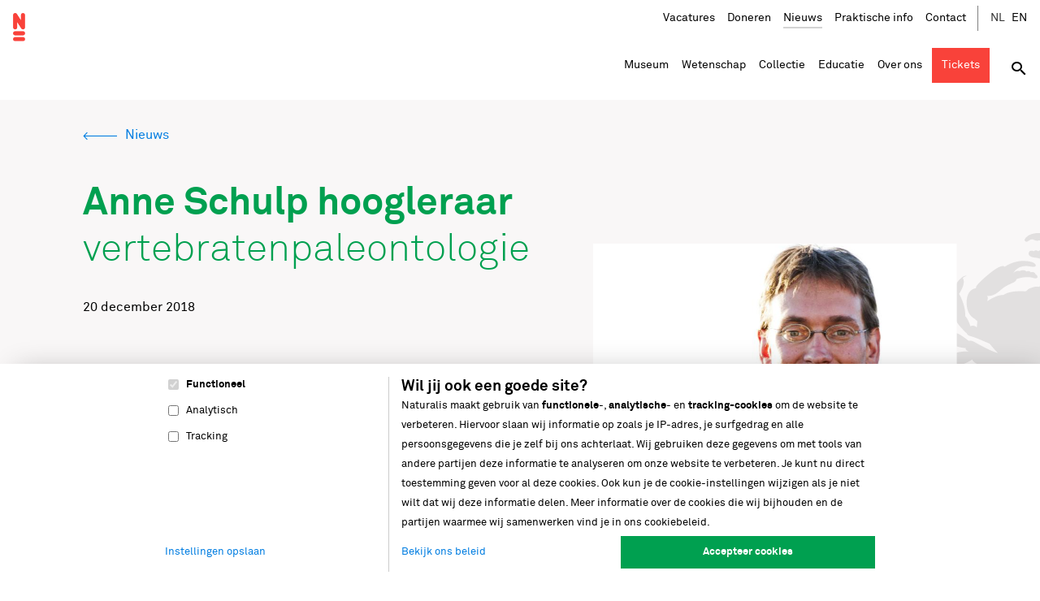

--- FILE ---
content_type: text/html; charset=UTF-8
request_url: https://www.naturalis.nl/volg-onze-verhalen/anne-schulp-hoogleraar-vertebratenpaleontologie
body_size: 11147
content:
<!DOCTYPE html>
<html lang="nl" dir="ltr" prefix="og: https://ogp.me/ns#">
<head>
  <script>
    function detectIE() {
      var userAgent = window.navigator.userAgent;

      var msie = userAgent.indexOf('MSIE ');
      if (msie > 0) {
        // IE 10 or older => return version number
        return parseInt(userAgent.substring(msie + 5, userAgent.indexOf('.', msie)), 10);
      }

      var trident = userAgent.indexOf('Trident/');
      if (trident > 0) {
        // IE 11 => return version number
        var rv = userAgent.indexOf('rv:');
        return parseInt(userAgent.substring(rv + 3, userAgent.indexOf('.', rv)), 10);
      }

      var edge = userAgent.indexOf('Edge/');
      if (edge > 0) {
        // Edge (IE 12+) => return version number
        return parseInt(userAgent.substring(edge + 5, userAgent.indexOf('.', edge)), 10);
      }

      // other browser
      return false;
    }
  </script>
  <script>window.document.documentElement.className = 'js' + (detectIE() ? ' ie' : '');</script>
  <meta charset="utf-8" />
<meta name="description" content="Naturalis-onderzoeker Anne Schulp begint per 1 januari 2019 als hoogleraar vertebratenpaleontologie aan de Universiteit Utrecht. Hij gaat deze functie voor 2 dagen per week bekleden." />
<meta property="og:site_name" content="Naturalis" />
<meta property="og:title" content="Anne Schulp hoogleraar vertebratenpaleontologie" />
<meta name="Generator" content="Drupal 11 (https://www.drupal.org); Commerce 3" />
<meta name="MobileOptimized" content="width" />
<meta name="HandheldFriendly" content="true" />
<meta name="viewport" content="width=device-width, initial-scale=1.0" />
<link rel="alternate" hreflang="nl" href="https://www.naturalis.nl/volg-onze-verhalen/anne-schulp-hoogleraar-vertebratenpaleontologie" />
<link rel="alternate" hreflang="en" href="https://www.naturalis.nl/en/about-us/anne-schulp-professor-of-vertebrate-palaeontology" />
<link rel="canonical" href="https://www.naturalis.nl/volg-onze-verhalen/anne-schulp-hoogleraar-vertebratenpaleontologie" />
<link rel="shortlink" href="https://www.naturalis.nl/node/75" />

  <title>Anne Schulp hoogleraar vertebratenpaleontologie | Naturalis</title>
  <link rel="stylesheet" media="all" href="/uploads/css/css_cjs1qbRYC6d24UTKsAWw6cBUxfenc4tzqeodhuG6BFk.css?delta=0&amp;language=nl&amp;theme=frontend&amp;include=eJxFyEkKwCAMAMAPWX2SJBgXSDUksdDfF3pxjlN1TadZUuOFwEFAoSlIt1R0C3A8E_eUjTysUwlKJmvaeCg7IFOug500nb_-D_aa050QjD5MsitI" />
<link rel="stylesheet" media="all" href="/uploads/css/css_w1cAgT9sc-BuYv2zz-yy-Z_SGC_BVc1bJoaFvLK62dU.css?delta=1&amp;language=nl&amp;theme=frontend&amp;include=eJxFyEkKwCAMAMAPWX2SJBgXSDUksdDfF3pxjlN1TadZUuOFwEFAoSlIt1R0C3A8E_eUjTysUwlKJmvaeCg7IFOug500nb_-D_aa050QjD5MsitI" />

  <script type="application/json" data-drupal-selector="drupal-settings-json">{"path":{"baseUrl":"\/","pathPrefix":"","currentPath":"node\/75","currentPathIsAdmin":false,"isFront":false,"currentLanguage":"nl"},"pluralDelimiter":"\u0003","suppressDeprecationErrors":true,"ajaxPageState":{"libraries":"eJxdzFEKwzAMA9ALpfGRhkNcN8ONjZ2U7fbr9lO6H4EeSKtrH9QrsGhBSazKQo-BDHzGf8_4xNcd92ToyI62BVSfhpIvybPbLNJio5qcwrRHO77bcj6sTQY5XL78PMU7Bu1QMOgDy1Q_AQ","theme":"frontend","theme_token":null},"ajaxTrustedUrl":{"\/mailing-subscribe":true,"\/zoeken":true},"gtag":{"tagId":"","consentMode":false,"otherIds":[],"events":[],"additionalConfigInfo":[]},"gtm":{"tagId":null,"settings":{"data_layer":"dataLayer","include_environment":false},"tagIds":["GTM-K8874RS3"]},"user":{"uid":0,"permissionsHash":"e5a033c14bd7f4415fb9bd31d97cd0a718c0b7bc4f8d65ba5f3533496286ad06"}}</script>
<script src="/uploads/js/js_uvgKQw_yXNSKCKC2Y2XZNT2wLr6yO5xbIA93pU5l0N0.js?scope=header&amp;delta=0&amp;language=nl&amp;theme=frontend&amp;include=eJxLK8rPK0nNS9FPz8lPSszRSc_PT89JjS9JTNdPBxLofL3ErMQKVMFcAHEmGbo"></script>
<script src="/modules/contrib/google_tag/js/gtag.js?t8hnsx"></script>
<script src="/modules/contrib/google_tag/js/gtm.js?t8hnsx"></script>

</head>
<body itemscope="" itemtype="https://schema.org/WebPage">
<a href="#main-content" class="visually-hidden focusable skip-link">Overslaan en naar de inhoud gaan</a>
<noscript><iframe src="https://www.googletagmanager.com/ns.html?id=GTM-K8874RS3"
                  height="0" width="0" style="display:none;visibility:hidden"></iframe></noscript>

  <div class="dialog-off-canvas-main-canvas" data-off-canvas-main-canvas>
        <div id="state-navbar" hidden></div>
  <div id="state-search" hidden></div>
  <div id="state-search-filter" hidden></div>
  <div id="state-location" hidden></div>


  <div class="page page--article">
                <header class="page-header">
          <div class="region-topbar">
      <div id="block-sitebranding" class="block-sitebranding">
  
    
        <a href="/" rel="home">
      <img src="/logo.svg" alt="Home" fetchpriority="high" />
    </a>
      
</div>


  <nav class="block-states">
    <a class="block-states__link block-states__link--back" href="#" hidden>
      <span class="block-states__link-label">Terug</span>
    </a>

    <a class="block-states__link block-states__link--navbar" href="#state-navbar">
      <span class="block-states__link-label">Menu</span>
    </a>
  </nav>
  </div>


          <div class="region-header">
          <div id="block-header-node" class="block-header-node">
  
    
      <div class="node-article-header node-article-header--promoted">
      
  </div>

  </div>

      </div>


          <div class="region-navbar">
      <div class="block-navbar-close">
    <a class="block-navbar-close__link" href="#">
      <span class="block-navbar-close__link-label">Menu sluiten</span>
    </a>
  </div>

  <div class="language-switcher-language-url block-languageswitcher" id="block-languageswitcher" role="navigation">
  
      <h2 class="block-languageswitcher__title">Taal</h2>
    
      <ul class="links"><li hreflang="nl" data-drupal-link-system-path="node/75" class="is-active" aria-current="page"><a href="/volg-onze-verhalen/anne-schulp-hoogleraar-vertebratenpaleontologie" class="language-link is-active" hreflang="nl" data-drupal-link-system-path="node/75" aria-current="page">Nederlands</a></li><li hreflang="en" data-drupal-link-system-path="node/75"><a href="/en/about-us/anne-schulp-professor-of-vertebrate-palaeontology" class="language-link" hreflang="en" data-drupal-link-system-path="node/75">English</a></li></ul>
  </div>

  

<nav aria-labelledby="block-topnavigation-title" id="block-topnavigation" class="block-topnavigation">
            
  <h2 id="block-topnavigation-title" class="visually-hidden block-topnavigation__title">Topnavigatie</h2>
  

            

    
              <ul class="block-topnavigation__menu">
                            <li class="block-topnavigation__menu-item">
            <a href="/" title="Naar de homepage" class="block-topnavigation__menu-item-link" data-drupal-link-system-path="&lt;front&gt;">Home</a>
                    </li>
                            <li class="block-topnavigation__menu-item">
            <a href="/over-ons/werken-bij-naturalis" title="Werken bij Naturalis" class="block-topnavigation__menu-item-link" data-drupal-link-system-path="node/16608">Vacatures</a>
                    </li>
                            <li class="block-topnavigation__menu-item">
            <a href="/over-ons/steun-naturalis/doneren" title="Doneer voor het behoud van biodiversiteit" class="block-topnavigation__menu-item-link" data-drupal-link-system-path="node/13291">Doneren</a>
                    </li>
                            <li class="block-topnavigation__menu-item block-topnavigation__menu-item--active-trail">
            <a href="/volg-onze-verhalen" title="Volg onze verhalen" class="block-topnavigation__menu-item-link" data-drupal-link-system-path="node/101">Nieuws</a>
                    </li>
                            <li class="block-topnavigation__menu-item">
            <a href="/museum/praktische-informatie" title="Tips voor een goed voorbereid bezoek" class="block-topnavigation__menu-item-link" data-drupal-link-system-path="node/6">Praktische info</a>
                    </li>
                            <li class="block-topnavigation__menu-item">
            <a href="/contact" title="Contact Naturalis Biodiversity Center" class="block-topnavigation__menu-item-link" data-drupal-link-system-path="node/9">Contact</a>
                    </li>
              </ul>
      


  </nav>


    <div class="block-search-toggle">
    <a class="block-search-toggle__link block-search-toggle__link--close" href="#">
      <span class="block-search-toggle__link-label">Sluit zoek</span>
    </a>
    <a class="block-search-toggle__link block-search-toggle__link--open" href="#state-search">
      <span class="block-search-toggle__link-label">Open zoek</span>
    </a>
  </div>
  
  

<nav aria-labelledby="block-mainnavigation-title" id="block-mainnavigation" class="block-mainnavigation">
            
  <h2 id="block-mainnavigation-title" class="visually-hidden block-mainnavigation__title">Hoofdnavigatie</h2>
  

            

            
    
    <ul class="block-mainnavigation__menu">
        
      <li class="block-mainnavigation__menu-item block-mainnavigation__menu-item--expanded">
                        <a href="/museum" class="block-mainnavigation__menu-item-link" data-drupal-link-system-path="node/2"><span>Museum</span></a>

                          

    
  <div class="block-mainnavigation__menu-item-content">
    
            
    
    <ul class="block-mainnavigation__submenu">
        
      <li class="block-mainnavigation__submenu-item">
                        <a href="/agenda" title="Ontdek alle activiteiten van Naturalis" class="block-mainnavigation__submenu-item-link" data-drupal-link-system-path="node/6969"><span>Agenda</span></a>

                          

    

  


              </li>
          
      <li class="block-mainnavigation__submenu-item">
                        <a href="/museum/museumzalen" title="Lees meer over de nieuwe museumzalen" class="block-mainnavigation__submenu-item-link" data-drupal-link-system-path="node/2621"><span>Museumzalen</span></a>

                          

    

  


              </li>
          
      <li class="block-mainnavigation__submenu-item">
                        <a href="/museum/praktische-informatie" title="Kom goed voorbereid naar Naturalis" class="block-mainnavigation__submenu-item-link" data-drupal-link-system-path="node/6"><span>Praktische info</span></a>

                          

    

  


              </li>
          
      <li class="block-mainnavigation__submenu-item">
                        <a href="/museum/naturalis-museumapp" title="Haal nog meer uit je bezoek aan het museum" class="block-mainnavigation__submenu-item-link" data-drupal-link-system-path="node/9166"><span>Museumapp</span></a>

                          

    

  


              </li>
          
      <li class="block-mainnavigation__submenu-item">
                        <a href="/virtueelmuseum" title="Bezoek het museum online" class="block-mainnavigation__submenu-item-link" data-drupal-link-system-path="virtualmuseum"><span>Virtueel museum</span></a>

                          

    

  


              </li>
          
      <li class="block-mainnavigation__submenu-item">
                        <a href="/museum/congressen-en-evenementen" title="Verwelkom jouw gasten bij een bijeenkomst omringd door biodiversiteit" class="block-mainnavigation__submenu-item-link" data-drupal-link-system-path="node/6971"><span>Congressen en events</span></a>

                          

    

  


              </li>
          
      <li class="block-mainnavigation__submenu-item">
                        <a href="/museum/museumwinkel" title="Een winkel met het perfecte cadeautje voor iedereen" class="block-mainnavigation__submenu-item-link" data-drupal-link-system-path="node/13361"><span>Museumwinkel</span></a>

                          

    

  


              </li>
          
      <li class="block-mainnavigation__submenu-item">
                        <a href="/museum/museumzalen/rexperience" title="Reis terug naar de tijd van de dino&#039;s" class="block-mainnavigation__submenu-item-link" data-drupal-link-system-path="node/16562"><span>Rexperience</span></a>

                          

    

  


              </li>
          
      <li class="block-mainnavigation__submenu-item">
                        <a href="/het-bos-van-suriname" title="De natuur heeft een stem. Kom luisteren." class="block-mainnavigation__submenu-item-link" data-drupal-link-system-path="node/19830"><span>Het bos van Suriname</span></a>

                          

    

  


              </li>
      </ul>




      <div class="block-mainnavigation__menu-item-body">
                                                                            <div class="block-mainnavigation__menu-item-body-item"><p>Ontdek het mooiste van de natuur bij Naturalis. Stap in de wereld van de dinosaurussen en sta oog in oog met <em>T. rex</em> Trix, of ontdek hoe Nederland er tijdens de laatste ijstijd uitzag.</p><p><a class="link-read-more" href="/tickets-voor-naturalis" data-entity-uuid="48a72242-694d-4228-8110-30a1d79e7cd5" data-entity-type="node" data-entity-substitution="canonical" title="Tickets voor museum Naturalis">Tickets</a></p></div>
                                      </div>


    
  </div>


              </li>
          
      <li class="block-mainnavigation__menu-item block-mainnavigation__menu-item--expanded">
                        <a href="/wetenschap" class="block-mainnavigation__menu-item-link" data-drupal-link-system-path="node/7"><span>Wetenschap</span></a>

                          

    
  <div class="block-mainnavigation__menu-item-content">
    
            
    
    <ul class="block-mainnavigation__submenu">
        
      <li class="block-mainnavigation__submenu-item">
                        <a href="/wetenschap/onderzoeksgroepen-en-afdelingen" title="Onze onderzoekers en specialisten zijn verspreid over onderzoeksgroepen en verschillende departementen" class="block-mainnavigation__submenu-item-link" data-drupal-link-system-path="node/16107"><span>Onderzoeksgroepen en afdelingen</span></a>

                          

    

  


              </li>
          
      <li class="block-mainnavigation__submenu-item">
                        <a href="/wetenschap/onderzoekers" title="Onze experts zetten hun kennis in voor het behoud van biodiversiteit" class="block-mainnavigation__submenu-item-link" data-drupal-link-system-path="node/16114"><span>Onderzoekers en specialisten</span></a>

                          

    

  


              </li>
          
      <li class="block-mainnavigation__submenu-item">
                        <a href="/wetenschap/samen-werken-aan-wetenschap" title="Naturalis is ook interessant als samenwerkingspartner" class="block-mainnavigation__submenu-item-link" data-drupal-link-system-path="node/13841"><span>Samen werken aan wetenschap</span></a>

                          

    

  


              </li>
          
      <li class="block-mainnavigation__submenu-item">
                        <a href="/wetenschap/infrastructuren-netwerken-publicaties" title="Naturalis is een trotse partner in vele nationale en internationale samenwerkingsverbanden rond biodiversiteitsgegevens" class="block-mainnavigation__submenu-item-link" data-drupal-link-system-path="node/16108"><span>Infrastructuren, netwerken en  publicaties</span></a>

                          

    

  


              </li>
          
      <li class="block-mainnavigation__submenu-item">
                        <a href="/wetenschap/onderwijsactiviteiten-voor-studenten" title="Onderwijs speelt een belangrijke rol bij het bevorderen en realiseren van de missie van Naturalis" class="block-mainnavigation__submenu-item-link" data-drupal-link-system-path="node/13860"><span>Onderwijs voor studenten</span></a>

                          

    

  


              </li>
          
      <li class="block-mainnavigation__submenu-item">
                        <a href="/wetenschap/naturalis-laboratoria" title="Onze laboratoria maken high-tech onderzoek mogelijk" class="block-mainnavigation__submenu-item-link" data-drupal-link-system-path="node/1206"><span>Laboratoria</span></a>

                          

    

  


              </li>
          
      <li class="block-mainnavigation__submenu-item">
                        <a href="/wetenschap/ict-meer-dan-alleen-data" title="ICT is essentieel voor onderzoek" class="block-mainnavigation__submenu-item-link" data-drupal-link-system-path="node/2573"><span>ICT-faciliteiten</span></a>

                          

    

  


              </li>
      </ul>




      <div class="block-mainnavigation__menu-item-body">
                                                                            <div class="block-mainnavigation__menu-item-body-item"><p>Onze kennis draagt bij aan het behoud van biodiversiteit.</p>

<p><a class="link-read-more" data-entity-substitution="canonical" data-entity-type="node" data-entity-uuid="61685632-be45-4ba9-ba12-918a7fa54b40" href="/wetenschap" title="Wetenschap">Lees meer</a></p></div>
                                      </div>


    
  </div>


              </li>
          
      <li class="block-mainnavigation__menu-item block-mainnavigation__menu-item--expanded">
                        <a href="/collectie" class="block-mainnavigation__menu-item-link" data-drupal-link-system-path="node/10"><span>Collectie</span></a>

                          

    
  <div class="block-mainnavigation__menu-item-content">
    
            
    
    <ul class="block-mainnavigation__submenu">
        
      <li class="block-mainnavigation__submenu-item">
                        <a href="/collectie/deelcollecties" title="Ontdek onze verzameling" class="block-mainnavigation__submenu-item-link" data-drupal-link-system-path="node/16849"><span>Deelcollecties</span></a>

                          

    

  


              </li>
          
      <li class="block-mainnavigation__submenu-item">
                        <a href="/collectie/diensten" title="Bekijk wat we voor je kunnen betekenen" class="block-mainnavigation__submenu-item-link" data-drupal-link-system-path="node/17690"><span>Collectie diensten</span></a>

                          

    

  


              </li>
          
      <li class="block-mainnavigation__submenu-item">
                        <a href="/collectie/diensten/collectie-online" class="block-mainnavigation__submenu-item-link" data-drupal-link-system-path="node/17689"><span>Collectie online</span></a>

                          

    

  


              </li>
          
      <li class="block-mainnavigation__submenu-item">
                        <a href="/collectie/collectie-schenken" class="block-mainnavigation__submenu-item-link" data-drupal-link-system-path="node/16600"><span>Collectie schenken</span></a>

                          

    

  


              </li>
          
      <li class="block-mainnavigation__submenu-item">
                        <a href="/collectie/collectiebeheerders" title="Onze experts zorgen voor het behoud van onze collectie" class="block-mainnavigation__submenu-item-link" data-drupal-link-system-path="node/16862"><span>Collectiebeheerders en preparateurs</span></a>

                          

    

  


              </li>
      </ul>




    

    
  </div>


              </li>
          
      <li class="block-mainnavigation__menu-item block-mainnavigation__menu-item--expanded">
                        <a href="/educatie" class="block-mainnavigation__menu-item-link" data-drupal-link-system-path="node/2690"><span>Educatie</span></a>

                          

    
  <div class="block-mainnavigation__menu-item-content">
    
            
    
    <ul class="block-mainnavigation__submenu">
        
      <li class="block-mainnavigation__submenu-item">
                        <a href="/educatie/basisonderwijs" title="Programma&#039;s voor het basisonderwijs" class="block-mainnavigation__submenu-item-link" data-drupal-link-system-path="node/2614"><span>Basisonderwijs</span></a>

                          

    

  


              </li>
          
      <li class="block-mainnavigation__submenu-item">
                        <a href="/educatie/overig-onderwijs" title="Workshops voor het overig onderwijs" class="block-mainnavigation__submenu-item-link" data-drupal-link-system-path="node/16908"><span>Overig onderwijs</span></a>

                          

    

  


              </li>
          
      <li class="block-mainnavigation__submenu-item">
                        <a href="/educatie/voortgezet-onderwijs" title="Programma&#039;s voor het voortgezet onderwijs" class="block-mainnavigation__submenu-item-link" data-drupal-link-system-path="node/2613"><span>Voortgezet onderwijs</span></a>

                          

    

  


              </li>
          
      <li class="block-mainnavigation__submenu-item">
                        <a href="/educatie/bsos-kindergroepen" title="Programma&#039;s voor BSO&#039;s en kindergroepen" class="block-mainnavigation__submenu-item-link" data-drupal-link-system-path="node/16881"><span>BSO's en kindergroepen</span></a>

                          

    

  


              </li>
          
      <li class="block-mainnavigation__submenu-item">
                        <a href="/educatie/boekingsinfo" title="Bereid je bezoek aan Naturalis goed voor" class="block-mainnavigation__submenu-item-link" data-drupal-link-system-path="node/2612"><span>Boekingsinformatie</span></a>

                          

    

  


              </li>
      </ul>




      <div class="block-mainnavigation__menu-item-body">
                                                                            <div class="block-mainnavigation__menu-item-body-item"><p>Wij ontdekken samen de rijkdom van de natuur. Wat je ook weet en wat je ook voelt, er is altijd meer om enthousiast over te zijn, meer om te leren en meer om te onderzoeken.</p>

<p><a class="link-read-more" data-entity-substitution="canonical" data-entity-type="node" data-entity-uuid="196f46e7-2e7e-41e0-b4cb-a57ca216db92" href="/educatie/educatieve-visie" title="Educatieve  visie">Lees meer</a></p></div>
                                      </div>


    
  </div>


              </li>
          
      <li class="block-mainnavigation__menu-item block-mainnavigation__menu-item--expanded block-mainnavigation__menu-item--active-trail">
                        <a href="/over-ons" class="block-mainnavigation__menu-item-link" data-drupal-link-system-path="node/30"><span>Over ons</span></a>

                          

    
  <div class="block-mainnavigation__menu-item-content">
    
            
    
    <ul class="block-mainnavigation__submenu">
        
      <li class="block-mainnavigation__submenu-item">
                        <a href="/over-ons/onze-visie" class="block-mainnavigation__submenu-item-link" data-drupal-link-system-path="node/17698"><span>Onze visie en strategie </span></a>

                          

    

  


              </li>
          
      <li class="block-mainnavigation__submenu-item">
                        <a href="/over-ons/werken-bij-naturalis" title="Onze vacatures" class="block-mainnavigation__submenu-item-link" data-drupal-link-system-path="node/16608"><span>Werken bij Naturalis</span></a>

                          

    

  


              </li>
          
      <li class="block-mainnavigation__submenu-item block-mainnavigation__submenu-item--active-trail">
                        <a href="/volg-onze-verhalen" title="Blijf op de hoogte van ons nieuws" class="block-mainnavigation__submenu-item-link" data-drupal-link-system-path="node/101"><span>Nieuws</span></a>

                          

    

  


              </li>
          
      <li class="block-mainnavigation__submenu-item">
                        <a href="/over-ons/steun-naturalis" title="Draag bij aan het behoud van biodiversiteit" class="block-mainnavigation__submenu-item-link" data-drupal-link-system-path="node/13260"><span>Steun Naturalis</span></a>

                          

    

  


              </li>
          
      <li class="block-mainnavigation__submenu-item">
                        <a href="/over-ons/samenwerken" title="Naturalis werkt samen" class="block-mainnavigation__submenu-item-link" data-drupal-link-system-path="node/13348"><span>Samenwerken</span></a>

                          

    

  


              </li>
          
      <li class="block-mainnavigation__submenu-item">
                        <a href="/over-ons/media" title="Persberichten en beeldmateriaal" class="block-mainnavigation__submenu-item-link" data-drupal-link-system-path="node/2626"><span>Media</span></a>

                          

    

  


              </li>
          
      <li class="block-mainnavigation__submenu-item">
                        <a href="https://www.naturalis.nl/over-ons/strategische-partnerships" class="block-mainnavigation__submenu-item-link"><span>Strategische partnerships</span></a>

                          

    

  


              </li>
          
      <li class="block-mainnavigation__submenu-item">
                        <a href="/over-ons/ons-gebouw" title="Meer over ons nieuwe gebouw" class="block-mainnavigation__submenu-item-link" data-drupal-link-system-path="node/2768"><span>Ons gebouw</span></a>

                          

    

  


              </li>
          
      <li class="block-mainnavigation__submenu-item">
                        <a href="/over-ons/bestuur-en-toezicht" title="Naturalis werkt volgens de richtlijnen voor goed, verantwoord en transparant bestuur" class="block-mainnavigation__submenu-item-link" data-drupal-link-system-path="node/2627"><span>Bestuur en toezicht</span></a>

                          

    

  


              </li>
          
      <li class="block-mainnavigation__submenu-item">
                        <a href="/over-ons/biodiversiteit" class="block-mainnavigation__submenu-item-link" data-drupal-link-system-path="node/18063"><span>Biodiversiteit</span></a>

                          

    

  


              </li>
      </ul>




      <div class="block-mainnavigation__menu-item-body">
                                                                            <div class="block-mainnavigation__menu-item-body-item"><p>Fascinatie voor de schoonheid en diversiteit van de natuur, dat is het fundament van Naturalis. We willen het leven op aarde beter begrijpen en helpen om de rijke variatie van de natuur in stand te houden.</p>

<p><a class="link-read-more" data-entity-substitution="canonical" data-entity-type="node" data-entity-uuid="9efa260a-5b79-4b92-a422-48b84435d262" href="/over-ons" title="Over ons">Lees meer</a></p></div>
                                      </div>


    
  </div>


              </li>
          
      <li class="block-mainnavigation__menu-item">
                        <a href="/tickets-voor-naturalis" class="block-mainnavigation__menu-item-link" data-drupal-link-system-path="node/13824"><span>Tickets</span></a>

                          

    
  <div class="block-mainnavigation__menu-item-content">
    

    

    
  </div>


              </li>
      </ul>


  </nav>

  <div class="views-exposed-form block-sitesearch" data-drupal-selector="views-exposed-form-site-search-results" id="block-sitesearch">
  
    
  <a class="block-sitesearch__close" href="#">
    <span class="block-sitesearch__close-label">Sluit zoek</span>
  </a>
      <form action="/zoeken" method="get" id="views-exposed-form-site-search-results" accept-charset="UTF-8" class="form-views-exposed-form">
  <div class="form-views-exposed-form__keys js-form-item js-form-type-textfield js-form-item-keys form-item form-item-keys form-type-textfield">
      <label for="edit-keys" class="form-item__label">Keywords</label>
          <input placeholder="Waar ben je naar op zoek?" data-drupal-selector="edit-keys" type="text" id="edit-keys" name="keys" value="" size="30" maxlength="128" class="form-text" />

        </div>
<div data-drupal-selector="edit-actions" class="form-actions js-form-wrapper form-wrapper" id="edit-actions">    <button data-drupal-selector="edit-submit-site-search" type="submit" id="edit-submit-site-search" value="Search" class="button js-form-submit form-submit">Search</button>
</div>


</form>

    <a class="block-sitesearch__close-area" href="#" title="Klik om de zoekbalk te sluiten"></a>
</div>

  </div>

      </header>
    
    
                <main class="page-body">
        <a id="main-content" tabindex="-1"></a>
          <div class="region-content-top">
          <div id="block-messages" class="block-messages">
  
    
      <div data-drupal-messages-fallback class="hidden"></div>
  </div>

      </div>


          <div class="region-content">
          <div id="block-breadcrumb" class="block-breadcrumb">
  
    
          <nav class="breadcrumb" aria-labelledby="breadcrumb">
          <h2 id="breadcrumb" class="breadcrumb__label">Kruimelpad</h2>
        <ol class="breadcrumb__list" itemscope itemtype="http://schema.org/BreadcrumbList">
          <li class="breadcrumb__item" itemprop="itemListElement" itemscope itemtype="http://schema.org/ListItem">
                  <a class="breadcrumb__item-link" href="/" itemprop="item"><span itemprop="name">Home</span></a>
                <meta itemprop="position" content="1" />
      </li>
          <li class="breadcrumb__item" itemprop="itemListElement" itemscope itemtype="http://schema.org/ListItem">
                  <a class="breadcrumb__item-link" href="/volg-onze-verhalen" itemprop="item"><span itemprop="name">Nieuws</span></a>
                <meta itemprop="position" content="2" />
      </li>
        </ol>
  </nav>

  </div>
<div id="block-pagetitle" class="block-pagetitle">
  
    
      
  <h1><span><span>Anne Schulp hoogleraar </span> <span>vertebratenpaleontologie</span> </span>
</h1>


  </div>
<div id="block-primary-content" class="block-primary-content">
  
    
        <article class="node-article-full node-article-full--promoted">
      
  


  <div class="node-article-full__background-graphics"></div>

    <footer class="node-article-full__meta">
                <span class="node-article-full__date">
      20 december 2018
    </span>
          </footer>

  <div class="node-article-full__content">
              <div class="node-article-full__image">
                                                                            <div class="node-article-full__image-item">    <picture>
                  <source srcset="/uploads/styles/auto_1024/public/image/2018-12/Anne%20Schulp%20at%20Triceratops%20expedition%202016_3_Photo%20Marten%20van%20Dijl.JPG?itok=BP4LN04o 1x" media="all and (max-width: 55.4999em)" type="image/jpeg" width="1184" height="1796"/>
                  <img loading="eager" class="responsive-image" data-focal-x="6" data-focal-y="2" width="768" height="1165" src="/uploads/styles/auto_768/public/image/2018-12/Anne%20Schulp%20at%20Triceratops%20expedition%202016_3_Photo%20Marten%20van%20Dijl.JPG?itok=EzLKUy4T" alt="Anne Schulp" />

  </picture>

</div>
                                      </div>
        
  <div class="node-article-full__body-introduction node-article-full__body">
                                                                  
  <div class="node-article-full__body-item text-basic-html"><p class="par-intro">Naturalis-onderzoeker Anne Schulp begint per 1 januari 2019 als hoogleraar vertebratenpaleontologie aan de Universiteit Utrecht. Hij gaat deze functie voor 2 dagen per week bekleden. Anne Schulp (1974) blijft daarnaast als onderzoeker verbonden aan Naturalis Biodiversity Center. Het zwaartepunt van zijn onderzoek ligt op de reptielen uit het dinosaurustijdperk.</p></div>
                            </div>
          <div class="node-article-full__sidebar">
                                                                  
  <div class="node-article-full__sidebar-item text-basic-html"><h3>Anne Schulp</h3>

<p><a class="link-read-more" href="https://www.naturalis.nl/en/anne-s-schulp">Wetenschappelijk profiel van Anne Schulp</a></p>

<p>&nbsp;</p></div>
                            </div>


    
              <div class="node-article-full__body">
                                                                  <div class="node-article-full__body-item paragraph-text-lane paragraph-text-lane--left paragraph-text-lane--neutral-light">
          
    
    <div class="paragraph-text-lane__background-graphics">
      <div class="paragraph-text-lane__content">
                          <h2 class="paragraph-text-lane__title"><div>Carrière</div></h2>
          <div class="paragraph-text-lane__body">
                                                                  
  <div class="paragraph-text-lane__body-item text-basic-html"><p dir="ltr">Na zijn masters’ in Aardwetenschappen (1998) aan de Vrije Universiteit Amsterdam werkte Schulp als paleontoloog/conservator aan het Natuurhistorisch Museum Maastricht. In 2006 rondde hij zijn promotieonderzoek aan de Vrije Universiteit Amsterdam af, over mosasauriërs van het Type-Maastrichtien (Laat Krijt). De afgelopen twintig jaar werkte Anne veel in het Midden-Oosten, aan dinosauriërfossielen uit Oman en dinosaurusvoetsporen uit Jemen. Daarnaast heeft hij een groot project lopen in Angola, wat onder meer de nieuwe dinosauriër <em>Angolatitan </em>opleverde, en meerdere nieuwe soorten mosasauriërs, waaronder <em>Prognathodon kianda</em>. Sinds 2013 is Anne Schulp onderzoeker bij Naturalis Biodiversity Center. De ontwikkeling van de nieuwe dinosauruszaal voor het nieuwe museum bracht onder meer de opgraving van een <em>Tyrannosaurus</em>-skelet in Montana (Verenigde Staten) met zich mee, en de ontdekking en opgraving van meerdere <em>Triceratops</em>-skeletten in Wyoming, VS. Naast zijn aanstelling bij Naturalis is Schulp honorair conservator paleontologie van Teylers Museum in Haarlem.</p></div>
                            </div>

              </div>
    </div>
  </div>

                    <div class="node-article-full__body-item paragraph-text-lane paragraph-text-lane--left">
          
    
    <div class="paragraph-text-lane__background-graphics">
      <div class="paragraph-text-lane__content">
                            <div class="paragraph-text-lane__body">
                                                                  
  <div class="paragraph-text-lane__body-item text-basic-html"><h3>Samenwerking met de Universiteit Utrecht</h3>

<p dir="ltr">De leerstoel vertebratenpaleontologie wordt op dit moment bekleed door prof. dr. Jelle Reumer. In 2019 neemt Schulp Reumer’s onderwijstaken over, in de aanloop naar diens emeritaat in 2020. "Ik kijk er bijzonder naar uit om in deze nieuwe functie de band tussen de Universiteit Utrecht, de natuurhistorische musea, en de amateur-fossielenverzamelaars op het vlak van de vertebratenpaleontologie verder te mogen versterken,"&nbsp;zegt Schulp over zijn nieuwe positie. "De leerstoel heeft een nadrukkelijk zwaartepunt op het vlak van onderwijs en outreach; gecombineerd met mijn positie als onderzoeker bij Naturalis weet ik zeker dat we de komende jaren in nauwe samenwerking nog meer mooie projecten van de grond zullen krijgen."</p></div>
                            </div>

              </div>
    </div>
  </div>

                            </div>

  </div>

  </article>

  </div>

      </div>

      </main>
    
    
                <footer class="page-footer">
        <div class="region-footer">
      <div class="region-footer__background-graphics"></div>
  <div class="block-footer-suggestions">
      </div>

  <div id="block-footer-mailing-subscribe" class="block-footer-mailing-subscribe">
  <a class="block-footer-mailing-subscribe__logo" href="/" data-drupal-link-system-path="<front>"></a>
  
  <div class="block-footer-mailing-subscribe__content">
    <h2 class="block-footer-mailing-subscribe__title">Houd me op de hoogte!</h2>
    <p class='block-footer-mailing-subscribe__description'>Exclusief nieuws voor jou.</p>
  </div>
  
      <div class="block-footer-mailing-subscribe__form">
      <form class="custom-mailing-subscribe form-custom-mailing-subscribe" data-drupal-selector="custom-mailing-subscribe" action="/mailing-subscribe" method="post" id="custom-mailing-subscribe" accept-charset="UTF-8">
  <div class="form-custom-mailing-subscribe__email js-form-item js-form-type-email js-form-item-email form-item form-item-email form-type-email">
      <label for="edit-email" class="form-item__label js-form-required form-item__label--required">E-mailadres</label>
          <input data-drupal-selector="edit-email" type="email" id="edit-email" name="email" value="" size="50" maxlength="254" class="form-email required" required="required" />

        </div>
    <button data-drupal-selector="edit-submit" type="submit" id="edit-submit" value="Inschrijven" class="button js-form-submit form-submit">Inschrijven</button>

</form>

    </div>
  </div>


<nav aria-labelledby="block-footer-mainnavigation-title" id="block-footer-mainnavigation" class="block-footer-mainnavigation">
            
  <h2 id="block-footer-mainnavigation-title" class="visually-hidden block-footer-mainnavigation__title">Voet hoofdnavigatie</h2>
  

            

    
              <ul class="block-footer-mainnavigation__menu">
                            <li class="block-footer-mainnavigation__menu-item block-footer-mainnavigation__menu-item--expanded">
            <a href="/museum" class="block-footer-mainnavigation__menu-item-link" data-drupal-link-system-path="node/2">Museum</a>
                                    <ul class="block-footer-mainnavigation__submenu">
                            <li class="block-footer-mainnavigation__submenu-item">
            <a href="/agenda" title="Kies een datum en kom erachter wat je die dag kunt beleven" class="block-footer-mainnavigation__submenu-item-link" data-drupal-link-system-path="node/6969">Agenda</a>
                      </li>
                            <li class="block-footer-mainnavigation__submenu-item">
            <a href="/museum/praktische-informatie" title="Kom goed voorbereid naar Naturalis" class="block-footer-mainnavigation__submenu-item-link" data-drupal-link-system-path="node/6">Praktische info</a>
                      </li>
                            <li class="block-footer-mainnavigation__submenu-item">
            <a href="/museum/museumzalen" title="Meer over de thematische museumzalen" class="block-footer-mainnavigation__submenu-item-link" data-drupal-link-system-path="node/2621">Museumzalen</a>
                      </li>
                            <li class="block-footer-mainnavigation__submenu-item">
            <a href="/museum/museumzalen/rexperience" title="Reis terug naar de tijd van de dino&#039;s" class="block-footer-mainnavigation__submenu-item-link" data-drupal-link-system-path="node/16562">Rexperience</a>
                      </li>
                            <li class="block-footer-mainnavigation__submenu-item">
            <a href="/museum/naturalis-museumapp" title="Haal nog meer uit je bezoek aan het museum" class="block-footer-mainnavigation__submenu-item-link" data-drupal-link-system-path="node/9166">Naturalis museumapp</a>
                      </li>
                            <li class="block-footer-mainnavigation__submenu-item">
            <a href="/virtueelmuseum" title="Bezoek het museum online" class="block-footer-mainnavigation__submenu-item-link" data-drupal-link-system-path="virtualmuseum">Virtueel museum</a>
                      </li>
                            <li class="block-footer-mainnavigation__submenu-item">
            <a href="/museum/museumwinkel" title="Een winkel met het perfecte cadeautje voor iedereen" class="block-footer-mainnavigation__submenu-item-link" data-drupal-link-system-path="node/13361">Museumwinkel</a>
                      </li>
                            <li class="block-footer-mainnavigation__submenu-item">
            <a href="/museum/congressen-en-evenementen" title="Verwelkom jouw gasten bij een bijeenkomst omringd door biodiversiteit" class="block-footer-mainnavigation__submenu-item-link" data-drupal-link-system-path="node/6971">Congressen en events</a>
                      </li>
                            <li class="block-footer-mainnavigation__submenu-item">
            <a href="http://naturalis.nnm.nl/" title="Loop online door het oude museum" class="block-footer-mainnavigation__submenu-item-link">Oude museum</a>
                      </li>
              </ul>
      
                    </li>
                            <li class="block-footer-mainnavigation__menu-item block-footer-mainnavigation__menu-item--expanded">
            <a href="/wetenschap" class="block-footer-mainnavigation__menu-item-link" data-drupal-link-system-path="node/7">Wetenschap</a>
                                    <ul class="block-footer-mainnavigation__submenu">
                            <li class="block-footer-mainnavigation__submenu-item">
            <a href="/wetenschap/onderzoeksgroepen-en-afdelingen" title="Onze onderzoekers en specialisten zijn verspreid over onderzoeksgroepen en verschillende departementen" class="block-footer-mainnavigation__submenu-item-link" data-drupal-link-system-path="node/16107">Onderzoeksgroepen en afdelingen</a>
                      </li>
                            <li class="block-footer-mainnavigation__submenu-item">
            <a href="/wetenschap/onderzoekers" title="Onze experts zetten hun kennis in voor het behoud van biodiversiteit" class="block-footer-mainnavigation__submenu-item-link" data-drupal-link-system-path="node/16114">Onderzoekers en specialisten</a>
                      </li>
                            <li class="block-footer-mainnavigation__submenu-item">
            <a href="/wetenschap/samen-werken-aan-wetenschap" title="Naturalis is ook interessant als samenwerkingspartner" class="block-footer-mainnavigation__submenu-item-link" data-drupal-link-system-path="node/13841">Samen werken aan wetenschap</a>
                      </li>
                            <li class="block-footer-mainnavigation__submenu-item">
            <a href="/wetenschap/infrastructuren-netwerken-publicaties" title="Naturalis is een trotse partner in vele nationale en internationale samenwerkingsverbanden rond biodiversiteitsgegevens" class="block-footer-mainnavigation__submenu-item-link" data-drupal-link-system-path="node/16108">Infrastructuren, netwerken &amp; publicaties</a>
                      </li>
                            <li class="block-footer-mainnavigation__submenu-item">
            <a href="/wetenschap/onderwijsactiviteiten-voor-studenten" title="Onderwijs speelt een belangrijke rol bij het bevorderen en realiseren van de missie van Naturalis" class="block-footer-mainnavigation__submenu-item-link" data-drupal-link-system-path="node/13860">Onderwijs voor studenten</a>
                      </li>
                            <li class="block-footer-mainnavigation__submenu-item">
            <a href="/wetenschap/ict-meer-dan-alleen-data" title="ICT is essentieel voor onderzoek" class="block-footer-mainnavigation__submenu-item-link" data-drupal-link-system-path="node/2573">ICT-faciliteiten</a>
                      </li>
                            <li class="block-footer-mainnavigation__submenu-item">
            <a href="/wetenschap/naturalis-laboratoria" title="Onze laboratoria maken high-tech onderzoek mogelijk" class="block-footer-mainnavigation__submenu-item-link" data-drupal-link-system-path="node/1206">Laboratoria</a>
                      </li>
              </ul>
      
                    </li>
                            <li class="block-footer-mainnavigation__menu-item block-footer-mainnavigation__menu-item--expanded">
            <a href="/collectie" class="block-footer-mainnavigation__menu-item-link" data-drupal-link-system-path="node/10">Collectie</a>
                                    <ul class="block-footer-mainnavigation__submenu">
                            <li class="block-footer-mainnavigation__submenu-item">
            <a href="/collectie/collectiebeheerders" title="Onze experts zorgen voor het behoud van onze collectie" class="block-footer-mainnavigation__submenu-item-link" data-drupal-link-system-path="node/16862">Collectiebeheerders en preparateurs</a>
                      </li>
                            <li class="block-footer-mainnavigation__submenu-item">
            <a href="/collectie/diensten" title="Bekijk wat we voor je kunnen betekenen" class="block-footer-mainnavigation__submenu-item-link" data-drupal-link-system-path="node/17690">Collectiediensten</a>
                      </li>
                            <li class="block-footer-mainnavigation__submenu-item">
            <a href="/collectie/deelcollecties" title="Ontdek onze verzameling" class="block-footer-mainnavigation__submenu-item-link" data-drupal-link-system-path="node/16849">Deelcollecties</a>
                      </li>
                            <li class="block-footer-mainnavigation__submenu-item">
            <a href="/collectie/diensten/collectie-online" class="block-footer-mainnavigation__submenu-item-link" data-drupal-link-system-path="node/17689">Collectie online</a>
                      </li>
                            <li class="block-footer-mainnavigation__submenu-item">
            <a href="/collectie/collectie-schenken" class="block-footer-mainnavigation__submenu-item-link" data-drupal-link-system-path="node/16600">Collectie schenken</a>
                      </li>
              </ul>
      
                    </li>
                            <li class="block-footer-mainnavigation__menu-item block-footer-mainnavigation__menu-item--expanded">
            <a href="/educatie" class="block-footer-mainnavigation__menu-item-link" data-drupal-link-system-path="node/2690">Educatie</a>
                                    <ul class="block-footer-mainnavigation__submenu">
                            <li class="block-footer-mainnavigation__submenu-item">
            <a href="/educatie/basisonderwijs" title="Programma&#039;s voor het basisonderwijs" class="block-footer-mainnavigation__submenu-item-link" data-drupal-link-system-path="node/2614">Basisonderwijs</a>
                      </li>
                            <li class="block-footer-mainnavigation__submenu-item">
            <a href="/educatie/voortgezet-onderwijs" title="Programma&#039;s voor het voortgezet onderwijs" class="block-footer-mainnavigation__submenu-item-link" data-drupal-link-system-path="node/2613">Voortgezet onderwijs</a>
                      </li>
                            <li class="block-footer-mainnavigation__submenu-item">
            <a href="/educatie/overig-onderwijs" title="Workshops voor het overig onderwijs" class="block-footer-mainnavigation__submenu-item-link" data-drupal-link-system-path="node/16908">Overig onderwijs</a>
                      </li>
                            <li class="block-footer-mainnavigation__submenu-item">
            <a href="/educatie/bsos-kindergroepen" title="Programma&#039;s voor BSO&#039;s en kindergroepen" class="block-footer-mainnavigation__submenu-item-link" data-drupal-link-system-path="node/16881">BSO&#039;s en kindergroepen</a>
                      </li>
                            <li class="block-footer-mainnavigation__submenu-item">
            <a href="/educatie/boekingsinfo" title="Bereid je bezoek aan Naturalis goed voor" class="block-footer-mainnavigation__submenu-item-link" data-drupal-link-system-path="node/2612">Boekingsinformatie</a>
                      </li>
              </ul>
      
                    </li>
                            <li class="block-footer-mainnavigation__menu-item block-footer-mainnavigation__menu-item--expanded block-footer-mainnavigation__menu-item--active-trail">
            <a href="/over-ons" class="block-footer-mainnavigation__menu-item-link" data-drupal-link-system-path="node/30">Over ons</a>
                                    <ul class="block-footer-mainnavigation__submenu">
                            <li class="block-footer-mainnavigation__submenu-item">
            <a href="/over-ons/steun-naturalis" title="Draag bij aan het behoud van biodiversiteit" class="block-footer-mainnavigation__submenu-item-link" data-drupal-link-system-path="node/13260">Steun Naturalis</a>
                      </li>
                            <li class="block-footer-mainnavigation__submenu-item">
            <a href="/over-ons/werken-bij-naturalis" title="Onze vacatures" class="block-footer-mainnavigation__submenu-item-link" data-drupal-link-system-path="node/16608">Werken bij Naturalis</a>
                      </li>
                            <li class="block-footer-mainnavigation__submenu-item">
            <a href="/over-ons/samenwerken" title="Nauralis werkt samen" class="block-footer-mainnavigation__submenu-item-link" data-drupal-link-system-path="node/13348">Samenwerken</a>
                      </li>
                            <li class="block-footer-mainnavigation__submenu-item block-footer-mainnavigation__submenu-item--active-trail">
            <a href="/volg-onze-verhalen" title="Blijf op de hoogte van ons nieuws" class="block-footer-mainnavigation__submenu-item-link" data-drupal-link-system-path="node/101">Nieuws</a>
                      </li>
                            <li class="block-footer-mainnavigation__submenu-item">
            <a href="/over-ons/media" title="Persberichten en beeldmateriaal" class="block-footer-mainnavigation__submenu-item-link" data-drupal-link-system-path="node/2626">Media</a>
                      </li>
                            <li class="block-footer-mainnavigation__submenu-item">
            <a href="https://www.naturalis.nl/over-ons/strategische-partnerships" class="block-footer-mainnavigation__submenu-item-link">Strategische partnerships</a>
                      </li>
                            <li class="block-footer-mainnavigation__submenu-item">
            <a href="/over-ons/ons-gebouw" title="Meer over ons nieuwe gebouw" class="block-footer-mainnavigation__submenu-item-link" data-drupal-link-system-path="node/2768">Ons gebouw</a>
                      </li>
                            <li class="block-footer-mainnavigation__submenu-item">
            <a href="/over-ons/biodiversiteit" class="block-footer-mainnavigation__submenu-item-link" data-drupal-link-system-path="node/18063">Biodiversiteit</a>
                      </li>
              </ul>
      
                    </li>
              </ul>
      


  </nav>
<div id="block-socialprofiles" class="block-socialprofiles">
  
      <h2 class="block-socialprofiles__title">Volg onze verhalen</h2>
    
      
  <div class="item-list-social-profiles ">
      <ul class="item-list-social-profiles__list">
          <li class="item-list-social-profiles__list-item"><a href="https://www.facebook.com/museumnaturalis/" target="_blank" data-social-profile="facebook">Facebook</a></li>
          <li class="item-list-social-profiles__list-item"><a href="https://www.instagram.com/naturalismuseum/?hl=nl" target="_blank" data-social-profile="instagram">Instagram</a></li>
          <li class="item-list-social-profiles__list-item"><a href="https://www.youtube.com/channel/UCY5X640rzW7G0lLFrQgBc7g" target="_blank" data-social-profile="youtube">Youtube</a></li>
          <li class="item-list-social-profiles__list-item"><a href="https://www.tiktok.com/@museumnaturalis" target="_blank" data-social-profile="tiktok">TikTok</a></li>
          <li class="item-list-social-profiles__list-item"><a href="https://www.linkedin.com/company/naturalisbiodiversitycenter" target="_blank" data-social-profile="linkedin">LinkedIn</a></li>
      </ul>
  </div>
  </div>


<nav aria-labelledby="block-footernavigation-title" id="block-footernavigation" class="block-footernavigation">
            
  <h2 id="block-footernavigation-title" class="visually-hidden block-footernavigation__title">Footer navigation</h2>
  

            

    
              <ul class="block-footernavigation__menu">
                            <li class="block-footernavigation__menu-item">
            <a href="/cookies" title="Lees ons cookiebeleid" class="block-footernavigation__menu-item-link" data-drupal-link-system-path="node/2785">Cookies</a>
                    </li>
                            <li class="block-footernavigation__menu-item">
            <a href="/privacy" title="Lees ons privacybeleid" class="block-footernavigation__menu-item-link" data-drupal-link-system-path="node/8">Privacy</a>
                    </li>
                            <li class="block-footernavigation__menu-item">
            <a href="/contact" title="Neem contact op met Naturalis Biodiversity Center" class="block-footernavigation__menu-item-link" data-drupal-link-system-path="node/9">Contact</a>
                    </li>
              </ul>
      


  </nav>

  </div>

      </footer>
    
      </div>

  </div>


<script src="/core/assets/vendor/jquery/jquery.min.js?v=4.0.0-rc.1"></script>
<script src="/uploads/js/js_i02L-4thrKtXkC4PJQ5ThxYWptmIihQ1rg-wH0xgLUE.js?scope=footer&amp;delta=1&amp;language=nl&amp;theme=frontend&amp;include=eJxLK8rPK0nNS9FPz8lPSszRSc_PT89JjS9JTNdPBxLofL3ErMQKVMFcAHEmGbo"></script>

</body>
</html>


--- FILE ---
content_type: image/svg+xml
request_url: https://www.naturalis.nl/logo.svg
body_size: 9671
content:
<svg width="116" height="271" viewBox="0 0 116 271" xmlns="http://www.w3.org/2000/svg" xmlns:xlink="http://www.w3.org/1999/xlink"><image width="116" height="272" xlink:href="[data-uri]" fill="none" fill-rule="evenodd"/></svg>

--- FILE ---
content_type: image/svg+xml
request_url: https://www.naturalis.nl/assets/themes/frontend/images/crab.svg
body_size: 5432
content:
<svg width="281" height="219" viewBox="0 0 281 219" xmlns="http://www.w3.org/2000/svg" xmlns:xlink="http://www.w3.org/1999/xlink"><defs><path id="a" d="M0 .141h280.966V219H0z"/></defs><g fill="none" fill-rule="evenodd"><mask id="b" fill="#fff"><use xlink:href="#a"/></mask><path d="M280.238 191.235c-6.133-19.615-15.777-23.048-15.777-23.048 3.331-5.832-13.609-13.606-13.609-13.606-9.441-9.163-25.544-6.282-25.544-6.282s-1.622.64-3.644.937c4.872-3.281 7.528-6.04 7.528-6.04 20.544-1.664 23.05-9.996 23.05-9.996 21.657-17.215 16.103-21.1 16.103-21.1 11.663-7.222 10.615-20.826 10.615-20.826 3.673-8.607-1.728-8.607-1.728-8.607 3.889 1.113 0 8.05 0 8.05-4.719.553-13.327 17.217-13.327 17.217-4.719-3.608-19.44 17.77-19.44 17.77-5.277-1.666-17.213 9.163-17.213 9.163.281-6.663-36.653 14.716-36.653 14.716l7.257-10.759.518.208s11.663-3.332 15.827-5.832c4.165-2.498 10.272-2.774 12.219-3.885 1.944-1.11 1.109-3.054 1.109-3.054s1.942 1.389 10.829-8.422c7.852-8.668 5.3-14.731 4.598-16.026.414-.936 1.256-3.068 2.898-7.483 4.442-11.939.276-14.719.276-14.719 4.999-14.716-1.665-22.766-1.665-22.766-3.888-8.608-7.498-4.998-7.498-4.998 1.667-.833 4.723 4.998 4.723 4.998-3.609 2.222-2.223 19.992-2.223 19.992-6.944 2.778-.553 5.83-5.551 13.604-4.998 7.774-2.78 14.994-2.78 14.994-3.053 1.389-6.383 10.552-6.383 10.552-3.609-2.498-5.832 1.109-5.832 1.109-3.051 1.667-4.148 0-4.148 0 3.905-6.662-.017-15.826-.017-15.826a21.79 21.79 0 00-.228-4.109c8.908-5.545 12.473-13.543 14.393-25.879 1.947-12.494-7.22-18.047-7.22-18.047 2.776-14.994-27.213-37.76-37.761-43.314-5.48-2.886-8.701-2.767-10.546-1.992-15.672-9.143-39.757-9.726-47.489-4.397-6.243 4.303-4.441 6.389-4.441 6.389 2.778 4.164 6.384-3.61 10.549-1.391 4.166 2.22 6.111 1.113 6.111 1.113s6.665-1.389 9.996 2.776c3.332 4.165 3.332 4.998 7.498 5.554 2.033.274 3.536 2.799 4.542 5.311-1.545-.412-3.102-.537-3.99.24 0 0-2.499-4.998-6.663-1.942 0 0-2.22-2.382-6.107 1.308 0 0-3.33-2.581-5.276 0 0 0-3.056-2.581-5.554 0 0 0-5.554-2.697-6.387 2.301-.833 4.998 8.053 5.554 8.053 5.554s9.918.758 19.953 8.57c.007.008.013.012.02.013 2.127 3.361 11.144 6.411 16.955 8.909 8.34 3.588 25.359 13.886 25.359 13.886-1.921 5.4 1.287 13.348 3.787 18.283-8.458-3.99-17.486-4.682-17.486-4.682-7.499-6.111-14.995-4.442-24.157-4.442-9.163 0-2.777-1.389-10.391-4.441-7.614-3.052-9.603 0-9.603 0s-2.814-1.954-11.901 2.082c-2.5 1.11-2.714 3.459-5.103 3.297-19.888-1.354-26.135 4.373-26.135 4.373-8.428 0-16.719 5.456-19.569 7.536l-.526-.351s1.456-2.916 0-6.039c0 0 6.767 1.872 16.138-6.873 9.37-8.747 19.679-8.85 19.575-13.64 0 0 11.037-4.478 19.992-1.667s5.624-4.139 3.332-4.465c0 0-.832-3.657-5.727-2.303 0 0-1.144-2.498-5.413-1.041 0 0-2.708-3.306-8.331-.456 0 0-3.853-1.522-7.6 2.538 0 0 5.189-10.844 19.262-8.434 6.644 1.138 7.305.671 8.019-.416.712-1.087 0-5.519-13.463-6.195-13.462-.678-24.335 7.122-24.335 7.122-4.894-4.904-23.637 12.296-30.092 18.44-6.457 6.144-5.206 8.122-5.206 8.122s-11.247.208-11.455 17.18c-.208 16.973 10.414 20.617 10.414 20.617.103 1.145 2.706 2.499 2.706 2.499l-.624 7.809c-4.895-3.957-7.811-1.144-7.811-1.144-2.706-9.372-6.455-12.705-6.455-12.705.729-13.848-7.496-27.383-7.496-27.383 9.371-14.787 4.58-19.056 4.58-19.056.521-2.083 4.894-3.019 4.894-3.019-3.54-1.041-6.663 2.395-6.663 2.395-9.476 7.08-10.309 21.344-10.309 21.344-5.727 6.352 2.5 22.908 2.5 22.908-4.165 7.497 14.369 24.053 14.369 24.053 1.041 2.708 3.644 3.123 8.017 4.478 4.374 1.353 19.992 8.226 19.992 8.226 6.352 7.809 10.204 11.348 10.204 11.348-6.039-.728-23.116-10.307-28.53-13.327-5.414-3.019-7.08-1.354-7.08-1.354-14.474-11.556-15.828-9.371-15.828-9.371s-4.998-.52-11.869-10.412c-6.873-9.892-9.58-7.394-9.58-7.394-2.708-11.14-12.703-16.866-12.703-16.866-2.292-2.396-.625-6.04-.625-6.04-3.332 3.124-1.457 6.976-1.457 6.976-1.041 13.535 10.515 20.201 10.515 20.201 3.437 13.432 15.515 19.574 15.515 19.574 3.021 11.455 22.283 12.079 22.283 12.079-1.144 2.603 3.854 4.164 3.854 4.164-19.056-.623-21.659 5.937-21.659 5.937-18.326 7.392-16.867 13.431-16.867 13.431C2.133 171.659.571 188.735.571 188.735c-2.185 6.559 2.603 7.706 2.603 7.706-2.811-2.813-.728-6.145-.728-6.145 4.582.729 17.805-18.637 17.805-18.637 5.624 1.978 21.762-9.579 21.762-9.579 2.292 2.187 15.307-6.145 15.307-6.145-1.249 2.5 7.394 6.665 7.394 6.665-1.354.833-.939 2.29-.939 2.29-9.058-1.249-9.683.418-9.683.418-15.41 3.747-16.346 11.035-16.346 11.035-11.559 4.478-11.143 15.828-11.143 15.828-6.872 9.996-2.29 17.91-2.29 17.91-.208 5.83 3.227 6.04 3.227 6.04-2.499-.939-.521-4.688-.521-4.688 4.374 1.251 6.978-14.992 6.978-14.992 6.767 2.498 15.409-12.496 15.409-12.496 2.708.104 9.059-9.892 9.059-9.892 1.771-1.144 3.125.105 3.125.105-3.229 6.663 33.11 8.33 33.11 8.33 9.99.36 17.493-3.749 17.493-3.749 7.914 3.749 11.35-1.978 11.35-1.978 1.249 3.331 9.555-.202 12.358 3.227 2.618 3.201 4.581 1.63 4.581 1.63 4.03 1.486 4.453-2.675 7.473-2.879 7.091-.481 8.215-2.498 8.215-2.498 7.778 6.944 10.272 1.665 10.272 1.665 3.333 4.721 12.8 4.287 20.949 4.263 32.861-.095 30.697-8.428 30.697-8.428l3.795.277c-.093 5.83 7.932 10.272 7.932 10.272 8.951 16.38 16.873 14.441 16.873 14.441-.558 7.221 5.554 14.759 5.554 14.759.557 3.931-1.11 5.509-1.11 5.509 3.612-.557 3.885-5.509 3.885-5.509 5.832-6.617-1.942-18.924-1.942-18.924 2.498-6.941-8.887-15.55-8.887-15.55-8.609-16.936-28.599-14.438-28.599-14.438 5.555-2.219 6.294-4.58 6.294-4.58 11.568 3.2 22.305 3.191 22.305 3.191 3.609 8.329 15.552 12.771 15.552 12.771 7.772 14.161 17.492 17.217 17.492 17.217 3.056 1.943 1.389 6.663 1.389 6.663s3.927-1.216 1.617-8.605" fill="#1A1919" mask="url(#b)"/></g></svg>

--- FILE ---
content_type: image/svg+xml
request_url: https://www.naturalis.nl/assets/themes/frontend/images/plant_grass.svg
body_size: 28438
content:
<svg width="49" height="274" viewBox="0 0 49 274" xmlns="http://www.w3.org/2000/svg" xmlns:xlink="http://www.w3.org/1999/xlink"><defs><path id="a" d="M0 .834h48.13v273.165H0z"/></defs><g fill="none" fill-rule="evenodd"><mask id="b" fill="#fff"><use xlink:href="#a"/></mask><path d="M20.166 92.058c-.76-1.149-1.026-1.994-.128-2.914a.776.776 0 00.157-.244c.199-.474.342-.928.43-1.373.221.425.382.866.367 1.375a28.63 28.63 0 00.033 2.112c.015.385.029.773.037 1.162.007.387.009.773.007 1.19a42.812 42.812 0 01-.903-1.308zm-.936-7.183a5.513 5.513 0 00-.826-2.031.473.473 0 00-.519-.194l-.822.23a.472.472 0 00-.338.385l-.016.093c-.046-.197-.093-.394-.137-.592-.222-.977-.93-1.503-1.557-1.966l-.291-.22a.48.48 0 00-.59.011l-.504.419a.469.469 0 00-.168.423l.094.791a.455.455 0 00-.367.026.465.465 0 00-.247.319l-.041.186h-.074c-.011 0-.022 0-.033.002.408-1.227.444-2.528.118-3.964-.091-.406-.308-.744-.518-1.07-.009-.017-.021-.032-.031-.046.389.238.82.417 1.292.527.742.177 1.46.369 2.112.766.353.216.755.461.948.747a100.644 100.644 0 012.872 4.549.385.385 0 00-.104.133l-.253.476zm-3.981 4.143c-1.272-1.568-1.959-2.926-2.226-4.405-.008-.033-.013-.069-.022-.102.378.692.937 1.264 1.736 1.775.18.116.385.21.59.304.491.225.795.382.904.766l.094.319c.1.328.197.64.21.937.052.987.614 1.484 1.1 1.805.494.332.711.85.929 1.457-1.176-.797-2.368-1.688-3.315-2.856zm4.78-70.93l.046-.317c-.042.571-.044 1.156.017 1.754.007.064 0 .14-.017.227a.465.465 0 00-.33-.056c.128-.532.207-1.077.284-1.608zm.107-1.102c.005-.363.007-.676.181-.975-.072.387-.14.784-.186 1.186.004-.071.004-.14.005-.211zm-2.325-1.267l-.119.243-.05-.051c.186-.524.478-1.055.895-1.631-.253.48-.491.963-.726 1.439zm.635 10.454a56.09 56.09 0 01-.235-1.252 2.717 2.717 0 01-.006-.733c.05-.492.103-.986.168-1.477.002.802.018 1.625.141 2.429.054.353.01.683-.068 1.033zm-4.885-7.91a.934.934 0 01-.118-.175c-.136-.223-.335-.559-.764-.633a.272.272 0 00-.058-.006c-.159 0-.323.11-.423.25-.291-.64-.321-1.389-.1-2.369.054-.244.102-.481.139-.718a10.543 10.543 0 001.507 3.43c.03.044.056.096.077.151a.672.672 0 00-.26.07zm11.827 19.418c.223-.581.391-.581.581-.581.119 0 .262.02.441.059a6.285 6.285 0 00-1.169.887c.051-.122.1-.243.147-.365zM23.996 89.14c.409-.292.936-.688 1.372-1.174l.062-.071c-.374 1.13-.881 2.249-1.386 3.368a4.233 4.233 0 01-.388.648l-.023-.347c-.033-.511-.066-1.024-.126-1.531-.045-.373.079-.6.489-.893zm23.754 38.284a.897.897 0 00-.283-.063c-.25 0-.475.14-.593.371l-1.022 2.064a51.93 51.93 0 01-.705 1.116c-.222.339-.457.703-.672 1.05-.218.284-.44.583-.671.894-.428.576-.883 1.192-1.424 1.827a96 96 0 01-1.97 2.344c-1.122 1.308-2.395 2.79-3.603 4.406a23.255 23.255 0 00-1.47 2.084l-.744 1.151-7.841 14.198c-1.722 3.075-3 5.657-3.906 7.885a30.399 30.399 0 00-.8 2.085c.004-.153-.002-.308.005-.463.065-1.358.146-2.717.227-4.075.092-1.542.185-3.085.255-4.627.061-1.346.092-2.693.123-4.041.024-1 .048-1.998.083-2.998.076-2.175.179-4.348.293-6.519l.008-.14c.018-.375.039-.763.175-1.01 1.28-2.307 2.603-4.598 3.923-6.888l.465-.807a106.45 106.45 0 012.037-3.449c.254-.413.537-.808.819-1.204.233-.325.466-.65.683-.983.186-.284.356-.58.524-.875.16-.279.319-.557.494-.822.367-.56.745-1.111 1.122-1.663.409-.603.82-1.204 1.221-1.813.343-.522.672-1.059.998-1.594l1.142-1.834c.319-.503.638-1.009.952-1.52.28-.461.557-.926.831-1.39.444-.748.886-1.495 1.355-2.227.633-.987 1.274-1.969 1.917-2.95.87-1.332 1.741-2.662 2.59-4.007l.081-.122c.26-.391.695-1.044.214-1.85a.474.474 0 00-.743-.087l-.181.185a8.709 8.709 0 00-.434.452c-.207.238-.406.485-.605.734-.409.509-.797.991-1.255 1.384-1.208 1.034-2.101 2.309-2.962 3.542-.267.384-.535.765-.812 1.14-.981 1.326-1.881 2.734-2.756 4.095l-.457.716a166.12 166.12 0 00-2.743 4.431c-.322.533-.625 1.073-.93 1.616-.278.498-.558.994-.851 1.483a67.341 67.341 0 01-.965 1.559 65.41 65.41 0 00-1.186 1.926 99.982 99.982 0 00-1.138 2.024c-.378.686-.755 1.37-1.151 2.045a175.153 175.153 0 01-2.024 3.35l-.147.246.011-.373c.02-.623.041-1.247.046-1.869.007-.725.005-1.448.003-2.169-.001-.921-.003-1.839.013-2.76.019-1.085.054-2.168.087-3.252a166.82 166.82 0 00.11-5.263c.006-1.02.014-2.04.047-3.112.017-.646.061-.927.443-1.093.228-.101.348-.298.474-.501a15.56 15.56 0 001.968-4.256c.172-.598.357-1.19.543-1.782.208-.66.414-1.323.603-1.988.128-.467.249-.938.371-1.408.39-1.533.759-2.983 1.477-4.336l.127-.243c.224-.433.456-.882.766-1.129.557-.45 1.88.148 2.136.922.208.633.447 1.296.843 1.858.38.541.924.965 1.453 1.356.207.15.508.157.851.096.068-.011.135-.022.196-.026a.48.48 0 00.347-.184.468.468 0 00.088-.38l-.033-.179a5.748 5.748 0 00-.081-.399.851.851 0 00.456-.286c.07-.088.12-.19.147-.304l.459-.096a.472.472 0 00.07-.905c-.272-.102-.311-.183-.311-.183s-.023-.076.1-.316a.471.471 0 00.003-.422 7.717 7.717 0 001.828.391c.015.002.135.005.15.005.249 0 .847-.044 1.036-.459.188-.404.233-.922.116-1.323-.359-1.228-1.388-1.544-2.133-1.675-.164-.027-.384-.223-.583-.4a.443.443 0 01.103-.037c.158-.037.64-.151.762-.574a.638.638 0 00.018-.286c.655.359 1.45.648 2.317.318a.47.47 0 00.298-.5h.544a.473.473 0 00.384-.745c-.247-.7-.737-.991-1.141-1.229a.23.23 0 01-.05-.059c.342-.413.221-.915.149-1.214-.023-.094-.046-.186-.056-.277-.037-.406-.203-.621-.394-.736 1.266.312 2.461-.071 3.071-.972a.472.472 0 00-.01-.546c.041-.039.083-.077.126-.114.434-.4.979-.898.999-1.808a.48.48 0 00-.181-.384.48.48 0 00-.415-.083c-.465.126-.935.211-1.227.002a.515.515 0 00.044-.092c.191-.435-.075-.899-.162-1.029-.197-.303-.469-.478-.741-.478a.865.865 0 00-.279.064l-.281.131c-.542.251-1.156.535-1.498 1.052a3.116 3.116 0 00-.218.391 3.823 3.823 0 00-.03-.349c-.016-.129-.131-.24-.236-.317-.083-.061-.203-.05-.328-.089l-.019-.097c-.039-.203-.094-.48-.288-.727-.093-.117-.232-.209-.382-.179a.473.473 0 00-.373.197l-.195.273-.079-.253a.47.47 0 00-.444-.331c-.215-.058-.388.127-.457.32-.076.229-.248.439-.433.663-.326.391-.729.879-.66 1.612.014.168.016.347.009.546a27.749 27.749 0 01-.598-.589c-.172-.171-.343-.344-.511-.506-.087-.087-.179-.145-.269-.202l-.117-.073a.466.466 0 00-.468-.036.476.476 0 00-.266.39L33.4 93.52l-.201-.25a.478.478 0 00-.526-.145.471.471 0 00-.314.444c0 .253-.013.491-.023.714-.025.496-.048.963.062 1.422.24 1 .808 1.924 1.673 2.734a3.552 3.552 0 01-.43.277l-.049-.052a4.805 4.805 0 00-.251-.245.468.468 0 00-.642.013l-.186.179v-.426a.497.497 0 00-.357-.458L32 97.685a.468.468 0 00-.486.179l-.666.907a.473.473 0 00-.9.127c-.031.235-.11.456-.188.679-.173.504-.371 1.076-.153 1.749.123.377.16.795.199 1.236l-.026.266c-.944.926-1.621 2.132-2.129 3.8-.212.697-.413 1.396-.612 2.094a116.55 116.55 0 01-.783 2.643c-.373 1.177-.875 2.725-1.473 4.258-.275.71-.623 1.415-.967 2.099.017-.651.033-1.304.052-1.955.054-1.983.11-3.966.12-5.952.015-2.234-.054-4.382-.143-6.958a61.694 61.694 0 00-.119-2.058c-.07-1.017-.142-2.068-.13-3.09.004-.216 0-.434-.006-.655-.025-.856-.044-1.664.488-2.337.25-.316.415-.67.576-1.013l.162-.336c1.227-2.428 1.998-4.686 2.358-6.903.081-.509.157-1.016.232-1.526.148-1.003.294-2.005.495-2.999.195-.983.439-1.958.682-2.933.135-.535.267-1.069.393-1.605.415-1.769 1.142-3.031 2.287-3.97.063-.052.113-.089.148-.115.02.037.045.087.07.152.037.081.063.164.094.249.03.088.061.177.098.267.304.733.696 1.559 1.524 2.125.173.122.395.273.664.273.195 0 .535-.081.706-.588l.15-.066c.144-.069.291-.128.435-.185l.249-.102a.475.475 0 00.272-.558l-.023-.085c.247.006.4-.02.563-.081.509-.196.895-.157 1.332.136.199.133.443.147.537.147a.744.744 0 00.502-.165c.253-.218.332-.607.3-.893a1.744 1.744 0 00-.033-.183l.103.002c.19 0 .373-.005.555-.022.322-.033.666-.279.797-.57.168-.41-.22-.836-.431-.972-.378-.238-.768-.462-1.171-.694l.448-.437a.467.467 0 00.133-.432.465.465 0 00-.288-.346c-.687-.27-1.341-.332-1.965-.18a2.23 2.23 0 00.183-.522.47.47 0 00-.109-.417c-.057-.066-.126-.128-.192-.19-.022-.02-.044-.038-.063-.057 0-.107-.009-.219-.04-.328.293-.055.559-.172.802-.279.155-.068.309-.136.467-.184 1.018-.312 1.129-1.122 1.208-1.714.033-.241.063-.468.141-.673a.472.472 0 00-.492-.635l-1.667.168c.034-.022.067-.044.102-.065.334-.219.592-.376.917-.232.382.165.969.131 1.428-.059.49-.201.988-.498 1.48-.885l.309-.236c.599-.448 1.28-.958 1.352-1.853a.467.467 0 00-.166-.398c-.101-.087-.19-.177-.275-.262-.2-.199-.408-.406-.735-.518a.308.308 0 01.008-.05c.026-.181.067-.454-.107-.709a.48.48 0 00-.478-.2l-.199.038a6.35 6.35 0 00.149-.448c.075-.255.008-.5-.042-.683a2.388 2.388 0 00-.103-.286c-.033-.083-.064-.16-.072-.21-.004-.03.016-.125.031-.196.017-.075.033-.156.048-.249a.467.467 0 00-.233-.483.48.48 0 00-.535.044 6.296 6.296 0 00-.349.318c-.158.147-.307.289-.405.317-.052.013-.101.02-.157-.037a.475.475 0 00-.291-.467.468.468 0 00-.535.126 129.4 129.4 0 00-1.359 1.557c-.141.145-.179.337-.189.479l-.021.668c-.012.463-.023.926-.071 1.386-.022.223-.091.457-.17.725a1.546 1.546 0 00-.344.018c.168-.461.317-.98.151-1.599a.467.467 0 00-.301-.323.468.468 0 00-.433.062l-.194.148c-.093.07-.168.131-.246.174-.865.474-1.483 1.196-1.847 2.162a4.486 4.486 0 00-.523-1.305c-.089-.151-.222-.249-.432-.232a.478.478 0 00-.249.089c-.142-.396-.363-.809-.865-1.062a.488.488 0 00-.442.01.478.478 0 00-.241.371l-.033.38-.174-.071a.47.47 0 00-.635.545c.056.247.123.477.187.699.12.411.224.767.216 1.09-.027 1.135.493 1.948 1.021 2.669.074.146.085.6.042.971a.758.758 0 00-.387.053l-.412-.662a.465.465 0 00-.468-.218.47.47 0 00-.388.342c-.348 1.269-.387 2.49-.118 3.862.05.248.102.506.066.69-.189.945-.352 1.729-.606 2.502-.215.651-.456 1.291-.696 1.93-.243.645-.487 1.291-.7 1.944-.311.935-.534 1.902-.749 2.839-.165.71-.303 1.426-.442 2.145l-.131.681c-.055.281-.101.565-.141.849l-.033.193a2.73 2.73 0 00-.471-.82.47.47 0 00-.616-.093l-.405.259c.27-.796.521-1.678.512-2.659a.47.47 0 00-.231-.402.478.478 0 00-.465-.011 3.824 3.824 0 00-.269.161c.265-.714.395-1.478.243-2.308a.47.47 0 00-.129-.247l-.622-.624a.478.478 0 00-.381-.138.478.478 0 00-.349.21l-.413.624a.47.47 0 00-.648-.189l-.044-.603a86.982 86.982 0 01-.17-2.737 36.35 36.35 0 01-.014-2.863c.003-.098.099-.266.182-.414.042-.075.086-.151.123-.223.1-.194.214-.383.33-.574.257-.426.525-.869.654-1.374.548-2.171.817-4.116.824-5.942.004-.559.078-.961.44-1.247l.296-.234c.458-.358.934-.729 1.31-1.2.4-.494.736-1.034 1.062-1.558.172-.275.344-.55.525-.819.437-.657.394-1.153.189-1.511.023.006.104.039.315.197.49.371.996.755 1.58 1.015.831.369 1.572.293 2.24-.214.229-.175.651-.288 1.186-.295.472 0 .945.052 1.446.105.269.031.541.061.882.085.122 0 .23-.026.346-.054.06-.014.135-.031.226-.048a.468.468 0 00.369-.335.467.467 0 00-.135-.48l-.284-.254h.959c.318.02.485-.209.485-.473a.47.47 0 00-.153-.347c-.492-.797-1.212-1.042-1.795-1.241a10.765 10.765 0 01-.253-.087c.15-.491.097-.75-.233-1.061.23-.258.457-.52.646-.804.208-.317.213-.716.217-1a.693.693 0 00-.178-.411c-.116-.122-.466-.349-.739-.258l-.137.038c-.462.133-.944.27-1.392.504a6.673 6.673 0 00-.982.631c.1-.236.137-.482.17-.7.013-.081.024-.164.041-.243a.475.475 0 00-.288-.533l-.181-.078a.48.48 0 00-.496.071l-.742.629a1.668 1.668 0 00-.271-.987c-.123-.192-.44-.24-.656-.155-.097.031-.242.077-.359.212-.064.074-.125.149-.188.225l-.013-.031a.472.472 0 00-.352-.288l-.204-.03c-.27-.023-.465.129-.521.364a13.03 13.03 0 01-.131.526c-.109.417-.224.848-.26 1.3-.039.473-.004.937.032 1.388.014.188.029.376.037.56.006.161-.058.36-.18.569a3.94 3.94 0 00.087-.405c.081-.548.009-1.095-.063-1.625-.029-.223-.059-.448-.078-.675a.473.473 0 00-.176-.332.48.48 0 00-.366-.096c-1.479.231-1.768 1.315-1.981 2.107l-.086.31a7.685 7.685 0 00-.248 1.234.593.593 0 00-.287-.044l-.122.009a.47.47 0 00-.423.415l-.079.701c-.055.504-.109 1.009-.19 1.509-.109.684-.246 1.33-.404 1.916a9.473 9.473 0 01-.271.803c-.159.435-.325.885-.395 1.367a101.36 101.36 0 00-.4 3.16 102.288 102.288 0 01-.41 3.221 3.624 3.624 0 01-.402 1.232l-.05-.431c-.114-1-.232-2-.309-3.006l-.01-.119c-.05-.595-.102-1.209.05-1.709l.079-.269c.342-1.147.73-2.446-.094-3.715a1.414 1.414 0 01-.004-.213c.002-.186.011-.372.019-.558l.018-.49c.008-.363.008-.726.009-1.089.002-.766.004-1.556.067-2.318a8.535 8.535 0 01.472-2.199c.251-.69.541-1.363.834-2.038.266-.616.533-1.232.77-1.86.084-.221.125-.265.133-.272l.187-.002c1.686.199 3.037-.43 3.983-1.858.067-.101.14-.199.219-.308l.145-.196a.473.473 0 00-.311-.743l-.049-.007.186-1.013a.473.473 0 00-.629-.528c-.162.059-.33.122-.439.155-.02-.041-.043-.086-.063-.131a.472.472 0 00-.286-.245c.082-.006.167-.013.249-.024.829-.109 1.961-.259 2.38-1.544.028-.085.074-.159.114-.234.141-.252.351-.628.198-1.116.005-.059.085-.227.134-.327.047-.098.091-.195.13-.288.019-.053.062-.118.138-.24a.47.47 0 00-.37-.704l-.795-.067c.482-.522.907-1.114.964-2.035a.48.48 0 00-.179-.4.48.48 0 00-.432-.081l-.936.28-.043-.501a1.07 1.07 0 00-.007-.056 16.567 16.567 0 002.311-1.286c.708-.46 1.466-1.149 1.055-2.388a.471.471 0 00-.376-.318l-.55-.085c.384-.361.81-.817.731-1.593a.476.476 0 00-.347-.406l.264-.404a.473.473 0 00-.5-.72c-.061.015-.122.026-.181.037.106-.103.199-.225.274-.373a.456.456 0 00.028-.37 2.525 2.525 0 00-.103-.247c-.03-.063-.07-.141-.076-.128.024-.118.095-.478-.125-.745-.191-.236-.475-.306-.928-.158-.286.091-.566.2-.85.309l-.021-.05a.472.472 0 00-.689-.232 4.587 4.587 0 00-1.685 1.821.48.48 0 00-.21-.15l-.207-.075c-.184-.071-.45.062-.581.195a2.31 2.31 0 00-.228.264l-.276.406c-.003.005-.007.013-.012.018l.01-.081a.47.47 0 00-.35-.514l-.118-.03c.331-1.005.312-1.996.253-2.732-.034-.467-.38-.876-.638-1.146-.342-.352-.406-.926-.152-1.33.144-.23.22-.482.287-.704.023-.085.049-.17.079-.253a.471.471 0 00-.11-.491c1.008-.935 1.579-1.935 1.786-3.099a1.25 1.25 0 01.076-.218c.122-.306.377-.943-.284-1.446a.474.474 0 00-.574.002 3.646 3.646 0 00-.272.238 3.942 3.942 0 01-.132.12.156.156 0 01-.022-.006c.666-1.101 1.017-2.335 1.036-3.689.008-.412.023-1.376-1.069-1.707a.48.48 0 00-.5.152c-.546.655-.911 1.372-1.228 2.18a4.581 4.581 0 00-.975-1.359.459.459 0 00-.376-.132l.227-.555.172-.426c.112-.273.145-.561.173-.814.013-.099.022-.197.038-.293a.47.47 0 00-.276-.512l-.224-.089a.461.461 0 00-.421.042c-.51.323-.965.722-1.364 1.188.509-1.212.484-2.661-.089-4.27-.083-.205-.259-.294-.367-.347a.472.472 0 00-.655.144c-.182.288-.345.542-.438.66-.042-.014-.089-.037-.131-.055-.025-.011-.05-.018-.077-.026a9.263 9.263 0 00.28-1.538l.027-.22c.083-.649.185-1.457-.398-2.275a.47.47 0 00-.812.076l-.184.391-.351-1.02a.453.453 0 00-.531-.312l-.244.045a.473.473 0 00-.385.441l-.035.73c-.052-.05-.052-.085-.049-.147a6.508 6.508 0 00-.143-1.787c-.093-.401-.253-.774-.408-1.136a11.48 11.48 0 01-.185-.443.472.472 0 00-.597-.273l-.19.067a.471.471 0 00-.31.445v.138a2.267 2.267 0 00-.727-.714.477.477 0 00-.647.151l-.497-.505c-.09-.092-.217-.161-.347-.141a.47.47 0 00-.339.158l-.099.11a.465.465 0 00-.087.493l.502 1.245-.515-.261a.474.474 0 00-.543.082.47.47 0 00-.099.537l.186.403a.716.716 0 00-.101.056l-.114.081a.476.476 0 00-.183.58c.048.112.082.234.12.357.103.342.219.729.522.998.324.282.67.533 1.016.757a4.548 4.548 0 00-.787-.02.472.472 0 00-.392.691l.287.559c.212.422.411.821.648 1.197.515.81 1.275 1.285 2.07 1.65a.47.47 0 00-.18.311l-.032.237-.195-.069a.477.477 0 00-.388.032.444.444 0 00-.189.197 6.835 6.835 0 00-.455-1.249c-.16-.338-.366-.635-.586-.95-.1-.142-.203-.29-.306-.446a.47.47 0 00-.862.182l-.223 1.443-.343-.148a.473.473 0 00-.653.373l-.026.195a.472.472 0 00-.583.511l.129 1.127a.757.757 0 00-.281.327c-.164.369.03.73.176 1.001.415.766.885 1.395 1.411 1.897a.474.474 0 00-.129.371l.054.588c-.395-.51-.806-1.025-1.279-1.488l-.11-.117c-.229-.247-.572-.618-1.08-.618-.206 0-.409.063-.607.187a.477.477 0 00-.07-.02 96.237 96.237 0 00-1.291-.294c-.214-.046-.496.196-.594.382a.472.472 0 00.033.502l.502.692a.252.252 0 01-.015.044c-.081.216-.182.483-.016.743.204.327.464.696.824.958.533.391 1.127.797 1.79 1.132a1.574 1.574 0 00-.264.279.47.47 0 00-.011.559l.21.308c.177.26.356.524.565.762 1.344 1.538 3.086 2.382 5.18 2.505.079.005.21.013.245.031.535.334 1.062.68 1.62 1.043l.082.053a.473.473 0 00-.136.408l.343 2.319a.483.483 0 00-.404.127l-.158.146a.468.468 0 00-.139.252l-.006.028a.495.495 0 00-.169-.031h-.004c-.33-.874-.826-1.775-1.806-2.467a.468.468 0 00-.525-.012.468.468 0 00-.213.477l.107.628-.815-.582a.472.472 0 00-.611.05l-.142.138a.473.473 0 00-.118.187c-.09-.155-.238-.27-.444-.232a.465.465 0 00-.417.343l-.192.669-.083-.031a.477.477 0 00-.379.018.475.475 0 00-.243.292l-.129.45-.201-.172a.483.483 0 00-.422-.096c.103-.665-.109-1.272-.303-1.826l-.121-.36c-.104-.325-.281-.607-.469-.906a9.53 9.53 0 01-.266-.433.467.467 0 00-.469-.234.477.477 0 00-.391.319l-.641-.585c-.146-.129-.464-.099-.639-.013a.498.498 0 00-.243.557l.1.403-.008-.004a.485.485 0 00-.375-.061.513.513 0 00-.158.076 13.358 13.358 0 00-.439-.622c-.2-.258-.416-.502-.631-.745l-.26-.297c-.151-.178-.546-.124-.746-.002a.475.475 0 00-.223.446.543.543 0 00-.514.094l-.105.089a.47.47 0 00-.124.546l.413.944-.653-.186a.476.476 0 00-.579.609c.284.808.753 1.802 1.893 2.309.178.08.372.146.571.214.342.115.729.246.855.425.204.288.448.507.684.717.326.294.607.546.749.943.61 1.716 2.505 1.905 3.127 1.968.21.02.424.124.605.275l-.148-.031a.473.473 0 00-.518.671l.21.425-.622-.192a.484.484 0 00-.59.313l-.046.159a.48.48 0 00.07.393l.181.262h-.077a.473.473 0 00-.473.472v.9c0 .166.087.321.231.406 1.596.952 3.005 1.157 4.355.653-.033.961.526 1.62 1.028 2.212.072.089.147.173.217.26a.458.458 0 00-.234.353l-.611-.1a.483.483 0 00-.514.295l-.08.214a.475.475 0 00.154.533l.977.758c-.284.237-.352.605-.391.821-.018.102-.046.255-.081.292a.473.473 0 00.144.747l.275.133c.144.07.275.134.404.191.679.311 1.127.436 1.547.436.718 0 1.266-.373 1.958-1.028l.265.106c.5.194.972.376 1.387.642.325.202.925.581.989.848.069.288.089.596.091.928-.224-.38-.555-.516-1.367-.323a.472.472 0 00-.365.459c0 .307-.065.617-.135.945-.052.253-.109.52-.137.802l-.037-.029a.478.478 0 00-.544-.042.476.476 0 00-.219.5l.068.337-.14-.1a.462.462 0 00-.471-.044.466.466 0 00-.272.389l-.085 1.05c-.192-.258-.36-.507-.454-.766-.561-1.547-1.299-2.66-2.321-3.501-.611-.505-.996-.955-1.042-1.636-.026-.415-.273-.782-.494-1.113-.455-.688-1.135-1.534-2.392-1.959a.475.475 0 00-.599.598l.288.856-.33-.019a.473.473 0 00-.34-.365L5.69 40.35a.478.478 0 00-.487.153l-.168.209a.472.472 0 00-.098.226c-.059-.053-.116-.108-.175-.164a7.11 7.11 0 00-.699-.605c-.326-.238-.681-.415-1.022-.586-.138-.07-.279-.141-.415-.214-.211-.115-.6.123-.736.324a.47.47 0 00-.08.327l-.507-.147a.454.454 0 00-.395.062l-.601.41a.47.47 0 00-.061.734l.373.35a.471.471 0 00-.194.799c1.297 1.218 2.767 1.714 4.152 1.387.377-.083.683-.014.989.131a5.934 5.934 0 00-2.208.657.474.474 0 00-.031.825c1.188.723 2.226 1.204 3.434 1.204.331 0 .667-.038.945-.111.024.004.093.03.247.087l.775.284-.18.375a.417.417 0 00-.043.138l-.125.087a.48.48 0 00-.2.436.475.475 0 00.285.385c.13.057.256.119.378.18.304.154.618.311.974.356l.32.043c.788.111 1.665.194 2.331.033.407-.096.527-.147.795.155.284.323.564.648.861.991a.472.472 0 00-.443.391c-.227 1.313-.203 2.337.126 3.357a4.305 4.305 0 00-.764-.57.465.465 0 00-.474 0 .469.469 0 00-.236.413c.015 1.539.471 3.123 1.247 4.343l.075.114c.119.185.242.377.274.528.048.233.061.47.075.708.015.242.029.482.072.718.032.19.068.378.107.568-.292-.164-.603-.269-.897-.369-.326-.111-.634-.216-.901-.387a.474.474 0 00-.517.018.485.485 0 00-.205.432.474.474 0 00-.43.616l.1.308-.258-.118a.474.474 0 00-.606.196l-.302.529a.477.477 0 00.059.544l.856.976-.195.149a.473.473 0 00-.185.412.477.477 0 00.248.378l.796.428a.467.467 0 00-.073.583c.686 1.129 1.439 2.011 2.366 2.78.377.31.9.553 1.556.723.359.092.608.362.896.672.185.201.376.407.616.583-.006.057-.01.114-.01.162 0 .159.081.306.213.393.814.54 1.54 1.18 2.153 1.751v.044l.002.127.125 3.492a.826.826 0 00-.616-.066.474.474 0 00-.327.376l-.149.933-.179-.097a.462.462 0 00-.442-.004.464.464 0 00-.251.365c-.015.13-.039.252-.06.367-.053.284-.108.578-.044.881a.695.695 0 01-.031-.051c-.147-.23-.34-.4-.51-.549-.278-.246-.424-.386-.436-.651-.027-.48-.257-1.15-.705-1.491-.682-.513-.85-1.252-.987-2.094-.197-1.239-.963-2.049-1.611-2.617-.313-.275-.761-.325-.99-.334-.205 0-.384.063-.572.129-.081.027-.17.059-.273.088a.478.478 0 00-.288.67l1.185 2.308-1.2-.151a.519.519 0 00-.35.097.467.467 0 00-.177.32c-.043.374.165.656.317.861.052.068.129.173.142.181 0 0-.015.033-.081.096a.468.468 0 00-.109.551c.204.428.474.808.797 1.129a.472.472 0 00-.301.22 5.195 5.195 0 00-.516 1.182c-.22-.483-.489-.931-.746-1.356-.154-.25-.398-.549-.745-.446a.876.876 0 01-.099-.151 1.8 1.8 0 00-.2-.286 6.977 6.977 0 01-.313-.388l-.189-.238a.475.475 0 00-.492-.158l-.186.059a.473.473 0 00-.323.448v.171c-1.365-1.287-1.751-1.581-2.28-1.581-.201 0-.38.054-.55.106a.472.472 0 00-.282.669l.205.401-.327-.166a.485.485 0 00-.452.014.485.485 0 00-.223.318c-.819-.275-1.764-.31-2.531.358a.462.462 0 00-.161.387c.01.148.089.282.212.364l.515.339h-.548c-.197 0-.407.214-.477.398a.473.473 0 00.247.596l2.274 1.03-.079.031a.477.477 0 00-.286.347.47.47 0 00.133.43c1.002.978 2.097 1.498 3.352 1.59.35.026.703.036 1.055.048.184.005.369.012.554.02.009.03.022.057.036.085.004.009.009.016.011.024a.955.955 0 00-.302.107.471.471 0 00-.188.624l.071.143c.412.816.829 1.65 1.456 2.323a4.972 4.972 0 00-.954-.092l-.21.003a.473.473 0 00-.334.784l.103.118-.518.113a.472.472 0 00-.349.319l-.317.998c-.07.214.116.496.312.605.1.057.251.144.517.218.271.072.376.099.527.323.24.357.662.553 1.19.553.409 0 .789-.113 1.036-.207.706-.271 1.416-.529 2.111-.78l.605-.221 1.946 2.501c.065.091.146.203.27.294.348.259.695.523 1.04.787.939.72 1.911 1.461 2.939 2.092.099.061.207.183.317.312.238.269.554.629 1.066.684.004.011.007.021.013.031.046.097.098.218.149.342.241.568.397.943.868.943h.009l-.069-.467.215.461c-.052-.011-.116-.079-.128-.131a.96.96 0 01-.002.168 2.13 2.13 0 000 .277c.058.601.095 1.202.132 1.806l.05.793c.034.491.071.981.11 1.474.081 1.044.164 2.09.195 3.136.076 2.259.089 4.529.093 6.645a245.11 245.11 0 01-.049 4.698l-.019-.027c-.019-.121-.031-.242-.045-.364a8.256 8.256 0 00-.04-.34 12.849 12.849 0 01-.079-.625c-.069-.566-.139-1.151-.336-1.813-.071-.225-.076-.26-.037-.363l.11-.27c.23-.524.51-1.179.189-1.966-.322-.792-.401-1.528-.244-2.243.063-.281-.02-.537-.092-.764-.024-.074-.05-.151-.067-.229a.469.469 0 00-.282-.334.478.478 0 00-.434.039l-.114.074c.71-.891.978-1.976 1.153-3.041.05-.3-.078-.861-.238-1.051a.527.527 0 00-.268-.151.82.82 0 00-.082-.435c-.022-.045-.038-.135-.055-.225a3.32 3.32 0 00-.058-.273c-.062-.213-.23-.309-.315-.357a.471.471 0 00-.697.15.493.493 0 00-.393-.024.473.473 0 00-.279.3l-.188.603a.452.452 0 00-.384-.086.471.471 0 00-.35.31c-.312.93-.347 1.824-.299 2.695l-.104-.172a.47.47 0 00-.112-.127l-.03-.586c-.031-.571-.063-1.141-.065-1.714-.001-.279.023-.557.045-.838.034-.411.069-.836.032-1.271-.071-.765-.249-1.557-1.091-2.156-.081-.061-.214-.07-.281-.089a3.54 3.54 0 00-.494-1.985.462.462 0 00-.461-.232.482.482 0 00-.214.079 1.381 1.381 0 00-.727-.717.474.474 0 00-.606.191l-.348.602-.695-.917c-.125-.162-.336-.229-.527-.162a.472.472 0 00-.322.448c0 .249-.007.477-.014.692-.013.467-.024.868.033 1.283.026.196.063.384.107.569-.725-.456-1.535-.699-2.332-.887-.186-.036-.391.018-.603.095-.247.065-.371.423-.314.672.017.074.037.162.072.247l-.509.299a.478.478 0 00-.232.358.482.482 0 00.155.398l.011.009a.473.473 0 00.07.838l.424.173a.473.473 0 00.004.812c1.09.637 2.367.491 3.393.164l.75.795a.474.474 0 00-.1.6l.329.555-.251-.018c-.005-.002-.011-.002-.011-.002-.194 0-.437.238-.52.404a.473.473 0 00.096.553c.122.118.258.231.395.343.245.202.477.392.586.596.294.552.664.996 1.051 1.362-.191-.036-.402.064-.521.203l-.124.144a.473.473 0 00-.03.564l.696 1.037a9.355 9.355 0 01-.36-.043c-.575-.088-.797.153-.878.295-.181.342.05.687.125.798l.366.564c.387.605.789 1.23 1.273 1.789.005.006.011.009.014.015l-.057-.039-.145-.101c-.393-.281-1.039-.596-1.716-.255a.47.47 0 00-.146.733l.148.17a.61.61 0 00-.305.088.469.469 0 00-.191.33l-.019.144c-.016.133.096.347.185.446l.566.644-.103.098a.47.47 0 00.162.79c.214.075.417.162.614.247.465.195.945.4 1.457.433 1.056.063 1.749.245 2.399 1.018.391.467.673.982.974 1.526.201.362.402.725.657 1.105l1.608 2.016c.024.028.142.198.125.772a823.797 823.797 0 01-.303 9.306c-.036.98-.081 1.957-.126 2.935a229.59 229.59 0 00-.168 4.057c-.05 1.632-.072 3.265-.096 4.898l-.037 2.359c0 .127-.007.252-.009.38a51.23 51.23 0 00-1.245-3.747l-2.487-6.187c-.71-1.776-1.426-3.68-2.321-6.167a110.71 110.71 0 01-1.985-6.226l-.815-3.158-.677-3.186-.491-3.225-.292-3.285v-.008l-.001-.001a.46.46 0 00-.137-.284l-.002-.002-.002-.002-.031-.028-.002-.002h-.001v-.001h-.002v-.002a.477.477 0 00-.284-.1h-.753a.474.474 0 00-.473.467l-.056 3.387.162 3.393.361 3.366c.104.765.239 1.526.373 2.285l.186 1.07c.419 2.109.932 4.324 1.528 6.588.494 1.856 1.029 3.695 1.561 5.531l2.116 7.314a106.682 106.682 0 002.075 6.259l2.131 6.171a89.175 89.175 0 001.016 3.117v.006c-.039.806-.085 1.61-.131 2.417-.053.914-.103 1.831-.147 2.746-.043.896-.076 1.79-.11 2.685-.042 1.086-.083 2.171-.14 3.258a196.822 196.822 0 01-.188 3.065c-.072 1.095-.144 2.19-.199 3.288a781.98 781.98 0 00-.211 4.611 539.35 539.35 0 01-.274 5.839c-.072 1.367-.168 2.731-.264 4.095-.085 1.211-.17 2.421-.24 3.633a23.792 23.792 0 00-.019 1.558c.006.493.012.986-.016 1.475-.038.691-.111 1.381-.181 2.071-.055.534-.11 1.069-.151 1.602-.053.7-.094 1.403-.136 2.106-.039.696-.08 1.391-.133 2.084-.063.797-.135 1.593-.203 2.388-.1 1.112-.197 2.225-.271 3.337-.09 1.332-.15 2.666-.208 3.999l-.17 3.457c-.075 1.412-.15 2.823-.183 4.234-.019.895-.008 1.789.006 2.684-.161-.814-.317-1.634-.493-2.409-.231-1.007-.484-2.033-.738-3.07-.365-1.479-.743-3.01-1.055-4.506l-1.535-7.852c-.087-.472-.177-.944-.27-1.416-.162-.844-.326-1.687-.453-2.515l-1.403-11.701c-.158-1.456-.254-2.9-.344-4.299-.067-1.006-.131-1.996-.218-2.957l-.507-6.509-.622-13.546a.665.665 0 00-.659-.619.663.663 0 00-.664.646l-.322 13.561.071 8.253c.019 1.839.039 3.742.139 5.705l.8 11.913c.091.88.213 1.759.334 2.641.067.476.133.95.194 1.428l1.053 8.091c.222 1.861.589 3.635.941 5.348.166.808.332 1.609.484 2.428l2.35 10.372.402 1.596c.063.178.103.522.14.827.022.191.044.382.07.533.268 1.97.557 3.775.819 5.381l.198 1.154c-.098.645-.198 1.292-.283 1.94-.085.653-.132 1.311-.18 1.97-.045.616-.089 1.232-.167 1.842-.014.116-.034.228-.053.342-.096.54-.277 9.137-.395 10.718-.116 1.548-.186 3.1-.248 4.65-.075 1.88-.133 3.762-.178 5.642a69.863 69.863 0 00-.007 2.243s.169 1.457.398 1.496l.096.017a.468.468 0 00.557-.299s1.511.087 1.628.009c.121-.081.608-4.837.503-4.85 0-.023.002-.054.004-.09.149-2.161.29-4.319.4-6.479.105-2.049 1.251-12.154 1.317-12.484.023-.102.037-.206.05-.311.011-.092.022-.185.046-.272.473-1.66 1.033-3.864 1.17-6.2.06-1.065.203-2.156.341-3.209.053-.408.107-.814.155-1.221l.158-1.378c.139-1.222.281-2.484.486-3.706.373-2.208.809-4.466 1.339-6.909.268-1.225.57-2.444.874-3.662.241-.968.482-1.935.706-2.907.22-.977.415-1.957.606-2.94.107-.548.214-1.098.326-1.644l.126-.616c.354-1.724.706-3.441 1.079-5.158.166-.762.341-1.522.517-2.283.27-1.174.542-2.349.776-3.528.183-.919.321-1.845.458-2.771.105-.683.206-1.368.326-2.048.164-.933.343-1.866.523-2.798.206-1.083.413-2.168.597-3.254.142-.819.258-1.644.374-2.469.106-.745.21-1.49.335-2.234.217-1.308.454-2.611.689-3.916.151-.839.303-1.679.45-2.518.414-2.346.827-4.695 1.222-7.047.06-.371.097-.746.134-1.12.039-.394.078-.79.15-1.176.125-.672.272-1.342.422-2.009.115-.516.227-1.03.332-1.545.049-.236.013-.451-.018-.642-.011-.06-.02-.12-.028-.18-.015-.177-.33-.405-.496-.469a.478.478 0 00-.535.138c-.046.057-.1.111-.153.165-.155.159-.333.337-.428.588-.32.833-.729 1.931-1.07 3.045-.553 1.82-1.006 3.355-1.406 4.928-.267 1.04-.5 2.092-.734 3.142-.148.676-.297 1.353-.455 2.031-.112.47-.233.936-.357 1.405-.166.641-.334 1.28-.469 1.928a13.09 13.09 0 00-.187 1.266c-.043.371-.085.74-.157 1.105-.174.87-.362 1.739-.55 2.606-.195.897-.39 1.793-.567 2.692-.272 1.383-.533 2.77-.792 4.156-.218 1.154-.434 2.31-.658 3.46-.095.485-.206.969-.315 1.45-.129.564-.258 1.124-.363 1.692a177.19 177.19 0 00-.452 2.605 132.84 132.84 0 01-.545 3.107 178.641 178.641 0 01-1.132 5.353 143.07 143.07 0 01-1.115 4.659c-.383 1.49-.807 2.965-1.241 4.439l-.108.362c.035-.782.077-1.562.118-2.343l.099-1.834c.03-.666.057-1.334.084-2.002.023-.608.045-1.218.075-1.828.033-.702.07-1.403.107-2.106.036-.701.075-1.404.109-2.107.031-.68.058-1.359.085-2.04.055-1.358.108-2.714.193-4.07.107-1.646.234-3.289.36-4.933.086-1.125.171-2.252.251-3.38.036-.512.057-1.025.079-1.54.019-.471.038-.944.069-1.417.088-1.318.178-2.635.27-3.953.108-1.536.214-3.073.313-4.611.09-1.38.169-2.762.249-4.142l.15-2.575c.056-.983.118-1.967.182-2.95.058.022.119.054.184.056h.026c.35 0 .637-.276.653-.712l.019-.469.16-.522.374-.825c.642-1.212 1.734-2.896 3.177-5.056l.634-.95c1.251-1.876 2.668-4.001 4.042-6.431.401-.751.856-1.611 1.142-2.317l5.499-12.692.55-1.011c.408-.782.777-1.411 1.168-1.99a120.933 120.933 0 012.691-3.996c.774-1.116 1.515-2.184 2.16-3.191.484-.71.886-1.398 1.28-2.064.196-.334.386-.657.594-.998l.363-.727c.33-.665.623-1.253.855-1.797l.777-2.218a.672.672 0 00-.347-.809z" fill="#1A1919" mask="url(#b)"/></g></svg>